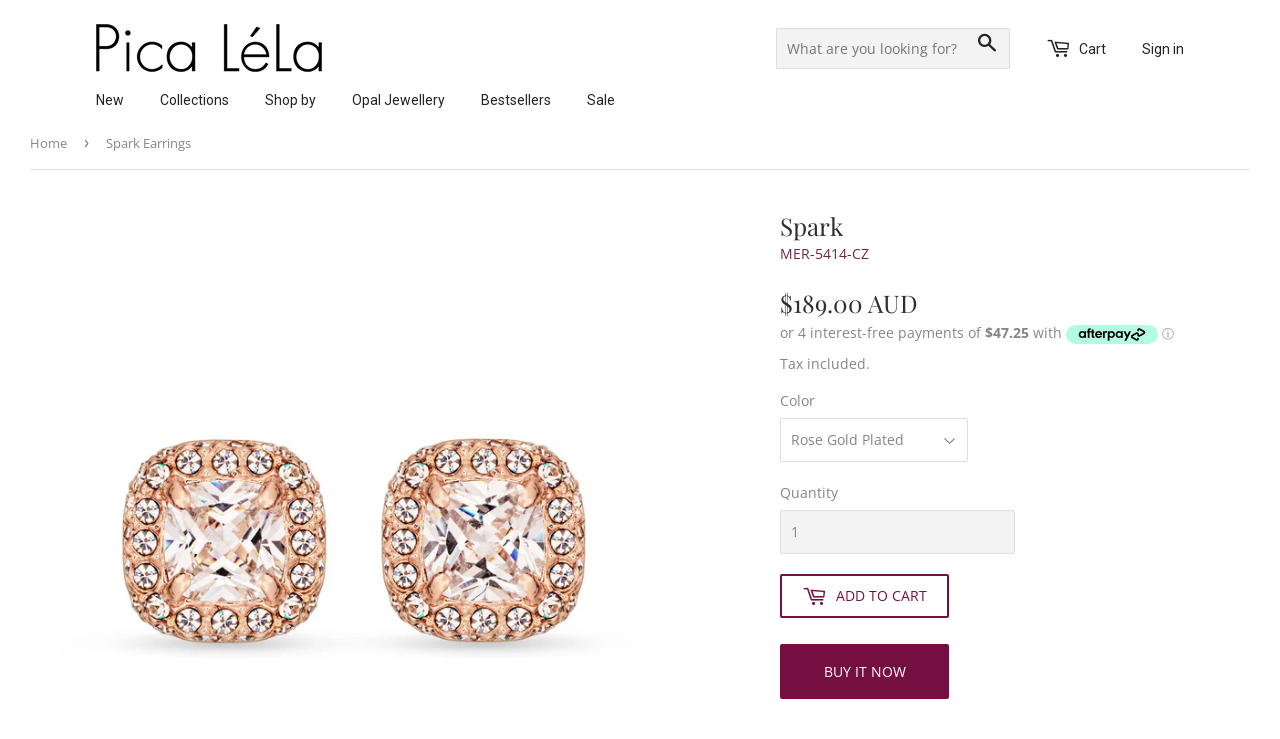

--- FILE ---
content_type: text/html; charset=utf-8
request_url: https://picalela.com.au/products/spark-earrings-rose_gold
body_size: 26182
content:
<!doctype html>
<html class="no-touch no-js">
<head>
  <!-- Preconnect to required origins -->
  <link rel="preconnect" href="https://picalela.myshopify.com">
  
  <meta name="p:domain_verify" content="5abf2539aec76f7259e174a003d9151b"/>
  <script>(function(H){H.className=H.className.replace(/\bno-js\b/,'js')})(document.documentElement)</script>
  <!-- Basic page needs ================================================== -->
  <meta charset="utf-8">
  <meta http-equiv="X-UA-Compatible" content="IE=edge,chrome=1">
  
  

  <!-- Title and description ================================================== -->
  <title>
  Spark Earrings - 18k Gold Plated - Crystal | Pica LeLa Jewellery &ndash; Pica LéLa
  </title>

  
    <meta name="description" content="Shop our beautifully crafted 18K gold plated Spark Earrings designed in Australia. Excellent quality jewellery with gift box &amp; 5 years international warranty.">
  

  <!-- Product meta ================================================== -->
  <!-- /snippets/social-meta-tags.liquid -->




<meta property="og:site_name" content="Pica LéLa">
<meta property="og:url" content="https://picalela.com.au/products/spark-earrings-rose_gold">
<meta property="og:title" content="Spark Earrings">
<meta property="og:type" content="product">
<meta property="og:description" content="Shop our beautifully crafted 18K gold plated Spark Earrings designed in Australia. Excellent quality jewellery with gift box &amp; 5 years international warranty.">

  <meta property="og:price:amount" content="189.00">
  <meta property="og:price:currency" content="AUD">

<meta property="og:image" content="http://picalela.com.au/cdn/shop/products/MER-5414-CZ_1_b4392df0-b55f-42c5-a837-b3c59021ba43_1200x1200.jpg?v=1589450706">
<meta property="og:image:secure_url" content="https://picalela.com.au/cdn/shop/products/MER-5414-CZ_1_b4392df0-b55f-42c5-a837-b3c59021ba43_1200x1200.jpg?v=1589450706">


<meta name="twitter:card" content="summary_large_image">
<meta name="twitter:title" content="Spark Earrings">
<meta name="twitter:description" content="Shop our beautifully crafted 18K gold plated Spark Earrings designed in Australia. Excellent quality jewellery with gift box &amp; 5 years international warranty.">


  <!-- Helpers ================================================== -->
  <link rel="canonical" href="https://picalela.com.au/products/spark-earrings-rose_gold">
  <meta name="viewport" content="width=device-width,initial-scale=1">
    
  <!--New Homepage CSS -->
  <link href="//picalela.com.au/cdn/shop/t/36/assets/homepage.css?v=2291728134252986521630925326" rel="stylesheet" type="text/css" media="screen and (min-width: 769px)" />
  <link href="//picalela.com.au/cdn/shop/t/36/assets/homepage-mobile.css?v=99162071028270895041630925604" rel="stylesheet" type="text/css" media="screen and (max-width: 768px)" />
  <!--End New Homepage CSS -->
  
  <!-- CSS ================================================== -->
  <link href="//picalela.com.au/cdn/shop/t/36/assets/theme.scss.css?v=133027077962811754301768299012" rel="stylesheet" type="text/css" media="all" />

  <!-- Header hook for plugins ================================================== -->
  <script>window.performance && window.performance.mark && window.performance.mark('shopify.content_for_header.start');</script><meta name="google-site-verification" content="Cx6_MnweU8GmT1WSFf9LJ-9CSDYGhKK06pNTOMZtEM4">
<meta name="google-site-verification" content="Ws6LbtaCIlJHftbVJM5ZzDL7KtmvN-cHHkuCnmXbjLM">
<meta id="shopify-digital-wallet" name="shopify-digital-wallet" content="/4865653/digital_wallets/dialog">
<link rel="alternate" type="application/json+oembed" href="https://picalela.com.au/products/spark-earrings-rose_gold.oembed">
<script async="async" src="/checkouts/internal/preloads.js?locale=en-AU"></script>
<script id="shopify-features" type="application/json">{"accessToken":"34c64bdd2516504ab3cba746c56374e4","betas":["rich-media-storefront-analytics"],"domain":"picalela.com.au","predictiveSearch":true,"shopId":4865653,"locale":"en"}</script>
<script>var Shopify = Shopify || {};
Shopify.shop = "picalela.myshopify.com";
Shopify.locale = "en";
Shopify.currency = {"active":"AUD","rate":"1.0"};
Shopify.country = "AU";
Shopify.theme = {"name":"2021S2","id":126488019140,"schema_name":"Supply","schema_version":"8.3.0","theme_store_id":null,"role":"main"};
Shopify.theme.handle = "null";
Shopify.theme.style = {"id":null,"handle":null};
Shopify.cdnHost = "picalela.com.au/cdn";
Shopify.routes = Shopify.routes || {};
Shopify.routes.root = "/";</script>
<script type="module">!function(o){(o.Shopify=o.Shopify||{}).modules=!0}(window);</script>
<script>!function(o){function n(){var o=[];function n(){o.push(Array.prototype.slice.apply(arguments))}return n.q=o,n}var t=o.Shopify=o.Shopify||{};t.loadFeatures=n(),t.autoloadFeatures=n()}(window);</script>
<script id="shop-js-analytics" type="application/json">{"pageType":"product"}</script>
<script defer="defer" async type="module" src="//picalela.com.au/cdn/shopifycloud/shop-js/modules/v2/client.init-shop-cart-sync_BApSsMSl.en.esm.js"></script>
<script defer="defer" async type="module" src="//picalela.com.au/cdn/shopifycloud/shop-js/modules/v2/chunk.common_CBoos6YZ.esm.js"></script>
<script type="module">
  await import("//picalela.com.au/cdn/shopifycloud/shop-js/modules/v2/client.init-shop-cart-sync_BApSsMSl.en.esm.js");
await import("//picalela.com.au/cdn/shopifycloud/shop-js/modules/v2/chunk.common_CBoos6YZ.esm.js");

  window.Shopify.SignInWithShop?.initShopCartSync?.({"fedCMEnabled":true,"windoidEnabled":true});

</script>
<script>(function() {
  var isLoaded = false;
  function asyncLoad() {
    if (isLoaded) return;
    isLoaded = true;
    var urls = ["https:\/\/chimpstatic.com\/mcjs-connected\/js\/users\/f0e6cdbb2bf6e9815a07cb7ec\/e3c50ac3ef397e39f178717b9.js?shop=picalela.myshopify.com"];
    for (var i = 0; i < urls.length; i++) {
      var s = document.createElement('script');
      s.type = 'text/javascript';
      s.async = true;
      s.src = urls[i];
      var x = document.getElementsByTagName('script')[0];
      x.parentNode.insertBefore(s, x);
    }
  };
  if(window.attachEvent) {
    window.attachEvent('onload', asyncLoad);
  } else {
    window.addEventListener('load', asyncLoad, false);
  }
})();</script>
<script id="__st">var __st={"a":4865653,"offset":39600,"reqid":"bf79940d-86a2-4b21-8984-2b99f7c31c66-1768929996","pageurl":"picalela.com.au\/products\/spark-earrings-rose_gold","u":"a5bad7531dba","p":"product","rtyp":"product","rid":301771787};</script>
<script>window.ShopifyPaypalV4VisibilityTracking = true;</script>
<script id="captcha-bootstrap">!function(){'use strict';const t='contact',e='account',n='new_comment',o=[[t,t],['blogs',n],['comments',n],[t,'customer']],c=[[e,'customer_login'],[e,'guest_login'],[e,'recover_customer_password'],[e,'create_customer']],r=t=>t.map((([t,e])=>`form[action*='/${t}']:not([data-nocaptcha='true']) input[name='form_type'][value='${e}']`)).join(','),a=t=>()=>t?[...document.querySelectorAll(t)].map((t=>t.form)):[];function s(){const t=[...o],e=r(t);return a(e)}const i='password',u='form_key',d=['recaptcha-v3-token','g-recaptcha-response','h-captcha-response',i],f=()=>{try{return window.sessionStorage}catch{return}},m='__shopify_v',_=t=>t.elements[u];function p(t,e,n=!1){try{const o=window.sessionStorage,c=JSON.parse(o.getItem(e)),{data:r}=function(t){const{data:e,action:n}=t;return t[m]||n?{data:e,action:n}:{data:t,action:n}}(c);for(const[e,n]of Object.entries(r))t.elements[e]&&(t.elements[e].value=n);n&&o.removeItem(e)}catch(o){console.error('form repopulation failed',{error:o})}}const l='form_type',E='cptcha';function T(t){t.dataset[E]=!0}const w=window,h=w.document,L='Shopify',v='ce_forms',y='captcha';let A=!1;((t,e)=>{const n=(g='f06e6c50-85a8-45c8-87d0-21a2b65856fe',I='https://cdn.shopify.com/shopifycloud/storefront-forms-hcaptcha/ce_storefront_forms_captcha_hcaptcha.v1.5.2.iife.js',D={infoText:'Protected by hCaptcha',privacyText:'Privacy',termsText:'Terms'},(t,e,n)=>{const o=w[L][v],c=o.bindForm;if(c)return c(t,g,e,D).then(n);var r;o.q.push([[t,g,e,D],n]),r=I,A||(h.body.append(Object.assign(h.createElement('script'),{id:'captcha-provider',async:!0,src:r})),A=!0)});var g,I,D;w[L]=w[L]||{},w[L][v]=w[L][v]||{},w[L][v].q=[],w[L][y]=w[L][y]||{},w[L][y].protect=function(t,e){n(t,void 0,e),T(t)},Object.freeze(w[L][y]),function(t,e,n,w,h,L){const[v,y,A,g]=function(t,e,n){const i=e?o:[],u=t?c:[],d=[...i,...u],f=r(d),m=r(i),_=r(d.filter((([t,e])=>n.includes(e))));return[a(f),a(m),a(_),s()]}(w,h,L),I=t=>{const e=t.target;return e instanceof HTMLFormElement?e:e&&e.form},D=t=>v().includes(t);t.addEventListener('submit',(t=>{const e=I(t);if(!e)return;const n=D(e)&&!e.dataset.hcaptchaBound&&!e.dataset.recaptchaBound,o=_(e),c=g().includes(e)&&(!o||!o.value);(n||c)&&t.preventDefault(),c&&!n&&(function(t){try{if(!f())return;!function(t){const e=f();if(!e)return;const n=_(t);if(!n)return;const o=n.value;o&&e.removeItem(o)}(t);const e=Array.from(Array(32),(()=>Math.random().toString(36)[2])).join('');!function(t,e){_(t)||t.append(Object.assign(document.createElement('input'),{type:'hidden',name:u})),t.elements[u].value=e}(t,e),function(t,e){const n=f();if(!n)return;const o=[...t.querySelectorAll(`input[type='${i}']`)].map((({name:t})=>t)),c=[...d,...o],r={};for(const[a,s]of new FormData(t).entries())c.includes(a)||(r[a]=s);n.setItem(e,JSON.stringify({[m]:1,action:t.action,data:r}))}(t,e)}catch(e){console.error('failed to persist form',e)}}(e),e.submit())}));const S=(t,e)=>{t&&!t.dataset[E]&&(n(t,e.some((e=>e===t))),T(t))};for(const o of['focusin','change'])t.addEventListener(o,(t=>{const e=I(t);D(e)&&S(e,y())}));const B=e.get('form_key'),M=e.get(l),P=B&&M;t.addEventListener('DOMContentLoaded',(()=>{const t=y();if(P)for(const e of t)e.elements[l].value===M&&p(e,B);[...new Set([...A(),...v().filter((t=>'true'===t.dataset.shopifyCaptcha))])].forEach((e=>S(e,t)))}))}(h,new URLSearchParams(w.location.search),n,t,e,['guest_login'])})(!0,!0)}();</script>
<script integrity="sha256-4kQ18oKyAcykRKYeNunJcIwy7WH5gtpwJnB7kiuLZ1E=" data-source-attribution="shopify.loadfeatures" defer="defer" src="//picalela.com.au/cdn/shopifycloud/storefront/assets/storefront/load_feature-a0a9edcb.js" crossorigin="anonymous"></script>
<script data-source-attribution="shopify.dynamic_checkout.dynamic.init">var Shopify=Shopify||{};Shopify.PaymentButton=Shopify.PaymentButton||{isStorefrontPortableWallets:!0,init:function(){window.Shopify.PaymentButton.init=function(){};var t=document.createElement("script");t.src="https://picalela.com.au/cdn/shopifycloud/portable-wallets/latest/portable-wallets.en.js",t.type="module",document.head.appendChild(t)}};
</script>
<script data-source-attribution="shopify.dynamic_checkout.buyer_consent">
  function portableWalletsHideBuyerConsent(e){var t=document.getElementById("shopify-buyer-consent"),n=document.getElementById("shopify-subscription-policy-button");t&&n&&(t.classList.add("hidden"),t.setAttribute("aria-hidden","true"),n.removeEventListener("click",e))}function portableWalletsShowBuyerConsent(e){var t=document.getElementById("shopify-buyer-consent"),n=document.getElementById("shopify-subscription-policy-button");t&&n&&(t.classList.remove("hidden"),t.removeAttribute("aria-hidden"),n.addEventListener("click",e))}window.Shopify?.PaymentButton&&(window.Shopify.PaymentButton.hideBuyerConsent=portableWalletsHideBuyerConsent,window.Shopify.PaymentButton.showBuyerConsent=portableWalletsShowBuyerConsent);
</script>
<script>
  function portableWalletsCleanup(e){e&&e.src&&console.error("Failed to load portable wallets script "+e.src);var t=document.querySelectorAll("shopify-accelerated-checkout .shopify-payment-button__skeleton, shopify-accelerated-checkout-cart .wallet-cart-button__skeleton"),e=document.getElementById("shopify-buyer-consent");for(let e=0;e<t.length;e++)t[e].remove();e&&e.remove()}function portableWalletsNotLoadedAsModule(e){e instanceof ErrorEvent&&"string"==typeof e.message&&e.message.includes("import.meta")&&"string"==typeof e.filename&&e.filename.includes("portable-wallets")&&(window.removeEventListener("error",portableWalletsNotLoadedAsModule),window.Shopify.PaymentButton.failedToLoad=e,"loading"===document.readyState?document.addEventListener("DOMContentLoaded",window.Shopify.PaymentButton.init):window.Shopify.PaymentButton.init())}window.addEventListener("error",portableWalletsNotLoadedAsModule);
</script>

<script type="module" src="https://picalela.com.au/cdn/shopifycloud/portable-wallets/latest/portable-wallets.en.js" onError="portableWalletsCleanup(this)" crossorigin="anonymous"></script>
<script nomodule>
  document.addEventListener("DOMContentLoaded", portableWalletsCleanup);
</script>

<link id="shopify-accelerated-checkout-styles" rel="stylesheet" media="screen" href="https://picalela.com.au/cdn/shopifycloud/portable-wallets/latest/accelerated-checkout-backwards-compat.css" crossorigin="anonymous">
<style id="shopify-accelerated-checkout-cart">
        #shopify-buyer-consent {
  margin-top: 1em;
  display: inline-block;
  width: 100%;
}

#shopify-buyer-consent.hidden {
  display: none;
}

#shopify-subscription-policy-button {
  background: none;
  border: none;
  padding: 0;
  text-decoration: underline;
  font-size: inherit;
  cursor: pointer;
}

#shopify-subscription-policy-button::before {
  box-shadow: none;
}

      </style>

<script>window.performance && window.performance.mark && window.performance.mark('shopify.content_for_header.end');</script>

  
  

  <script src="//picalela.com.au/cdn/shop/t/36/assets/jquery-2.2.3.min.js?v=58211863146907186831630540197" type="text/javascript"></script>

  <script src="//picalela.com.au/cdn/shop/t/36/assets/lazysizes.min.js?v=8147953233334221341630540198" async="async"></script>
  <script src="//picalela.com.au/cdn/shop/t/36/assets/vendor.js?v=106177282645720727331630540202" defer="defer"></script>
  <script src="//picalela.com.au/cdn/shop/t/36/assets/theme.js?v=3565824940587597771630540218" defer="defer"></script>


  
  
  <!-- Manually JQuery-->
  	<script
 	 src="https://code.jquery.com/jquery-3.4.1.js"
  	integrity="sha256-WpOohJOqMqqyKL9FccASB9O0KwACQJpFTUBLTYOVvVU="
  	crossorigin="anonymous">
	</script>

<!-- Facebook Pixel Code -->
<script>
  !function(f,b,e,v,n,t,s)
  {if(f.fbq)return;n=f.fbq=function(){n.callMethod?
  n.callMethod.apply(n,arguments):n.queue.push(arguments)};
  if(!f._fbq)f._fbq=n;n.push=n;n.loaded=!0;n.version='2.0';
  n.queue=[];t=b.createElement(e);t.async=!0;
  t.src=v;s=b.getElementsByTagName(e)[0];
  s.parentNode.insertBefore(t,s)}(window, document,'script',
  'https://connect.facebook.net/en_US/fbevents.js');
  fbq('init', '304166330583630');
  fbq('track', 'PageView');
</script>  
<noscript><img height="1" width="1" style="display:none" src="https://www.facebook.com/tr?id=304166330583630&ev=PageView&noscript=1"/></noscript>
<!-- End Facebook Pixel Code -->
  
<!-- BEGIN app block: shopify://apps/klaviyo-email-marketing-sms/blocks/klaviyo-onsite-embed/2632fe16-c075-4321-a88b-50b567f42507 -->












  <script async src="https://static.klaviyo.com/onsite/js/VXk6Pf/klaviyo.js?company_id=VXk6Pf"></script>
  <script>!function(){if(!window.klaviyo){window._klOnsite=window._klOnsite||[];try{window.klaviyo=new Proxy({},{get:function(n,i){return"push"===i?function(){var n;(n=window._klOnsite).push.apply(n,arguments)}:function(){for(var n=arguments.length,o=new Array(n),w=0;w<n;w++)o[w]=arguments[w];var t="function"==typeof o[o.length-1]?o.pop():void 0,e=new Promise((function(n){window._klOnsite.push([i].concat(o,[function(i){t&&t(i),n(i)}]))}));return e}}})}catch(n){window.klaviyo=window.klaviyo||[],window.klaviyo.push=function(){var n;(n=window._klOnsite).push.apply(n,arguments)}}}}();</script>

  
    <script id="viewed_product">
      if (item == null) {
        var _learnq = _learnq || [];

        var MetafieldReviews = null
        var MetafieldYotpoRating = null
        var MetafieldYotpoCount = null
        var MetafieldLooxRating = null
        var MetafieldLooxCount = null
        var okendoProduct = null
        var okendoProductReviewCount = null
        var okendoProductReviewAverageValue = null
        try {
          // The following fields are used for Customer Hub recently viewed in order to add reviews.
          // This information is not part of __kla_viewed. Instead, it is part of __kla_viewed_reviewed_items
          MetafieldReviews = {};
          MetafieldYotpoRating = null
          MetafieldYotpoCount = null
          MetafieldLooxRating = null
          MetafieldLooxCount = null

          okendoProduct = null
          // If the okendo metafield is not legacy, it will error, which then requires the new json formatted data
          if (okendoProduct && 'error' in okendoProduct) {
            okendoProduct = null
          }
          okendoProductReviewCount = okendoProduct ? okendoProduct.reviewCount : null
          okendoProductReviewAverageValue = okendoProduct ? okendoProduct.reviewAverageValue : null
        } catch (error) {
          console.error('Error in Klaviyo onsite reviews tracking:', error);
        }

        var item = {
          Name: "Spark Earrings",
          ProductID: 301771787,
          Categories: ["Charming Chic","Facebook Product Feed","Full Priced","PL Earrings","Products","Rose Gold Plating Jewellery","Starlight collection","Valid Range"],
          ImageURL: "https://picalela.com.au/cdn/shop/products/MER-5414-CZ_1_b4392df0-b55f-42c5-a837-b3c59021ba43_grande.jpg?v=1589450706",
          URL: "https://picalela.com.au/products/spark-earrings-rose_gold",
          Brand: "Pica LéLa",
          Price: "$189.00 AUD",
          Value: "189.00",
          CompareAtPrice: "$0.00 AUD"
        };
        _learnq.push(['track', 'Viewed Product', item]);
        _learnq.push(['trackViewedItem', {
          Title: item.Name,
          ItemId: item.ProductID,
          Categories: item.Categories,
          ImageUrl: item.ImageURL,
          Url: item.URL,
          Metadata: {
            Brand: item.Brand,
            Price: item.Price,
            Value: item.Value,
            CompareAtPrice: item.CompareAtPrice
          },
          metafields:{
            reviews: MetafieldReviews,
            yotpo:{
              rating: MetafieldYotpoRating,
              count: MetafieldYotpoCount,
            },
            loox:{
              rating: MetafieldLooxRating,
              count: MetafieldLooxCount,
            },
            okendo: {
              rating: okendoProductReviewAverageValue,
              count: okendoProductReviewCount,
            }
          }
        }]);
      }
    </script>
  




  <script>
    window.klaviyoReviewsProductDesignMode = false
  </script>







<!-- END app block --><script src="https://cdn.shopify.com/extensions/19689677-6488-4a31-adf3-fcf4359c5fd9/forms-2295/assets/shopify-forms-loader.js" type="text/javascript" defer="defer"></script>
<link href="https://monorail-edge.shopifysvc.com" rel="dns-prefetch">
<script>(function(){if ("sendBeacon" in navigator && "performance" in window) {try {var session_token_from_headers = performance.getEntriesByType('navigation')[0].serverTiming.find(x => x.name == '_s').description;} catch {var session_token_from_headers = undefined;}var session_cookie_matches = document.cookie.match(/_shopify_s=([^;]*)/);var session_token_from_cookie = session_cookie_matches && session_cookie_matches.length === 2 ? session_cookie_matches[1] : "";var session_token = session_token_from_headers || session_token_from_cookie || "";function handle_abandonment_event(e) {var entries = performance.getEntries().filter(function(entry) {return /monorail-edge.shopifysvc.com/.test(entry.name);});if (!window.abandonment_tracked && entries.length === 0) {window.abandonment_tracked = true;var currentMs = Date.now();var navigation_start = performance.timing.navigationStart;var payload = {shop_id: 4865653,url: window.location.href,navigation_start,duration: currentMs - navigation_start,session_token,page_type: "product"};window.navigator.sendBeacon("https://monorail-edge.shopifysvc.com/v1/produce", JSON.stringify({schema_id: "online_store_buyer_site_abandonment/1.1",payload: payload,metadata: {event_created_at_ms: currentMs,event_sent_at_ms: currentMs}}));}}window.addEventListener('pagehide', handle_abandonment_event);}}());</script>
<script id="web-pixels-manager-setup">(function e(e,d,r,n,o){if(void 0===o&&(o={}),!Boolean(null===(a=null===(i=window.Shopify)||void 0===i?void 0:i.analytics)||void 0===a?void 0:a.replayQueue)){var i,a;window.Shopify=window.Shopify||{};var t=window.Shopify;t.analytics=t.analytics||{};var s=t.analytics;s.replayQueue=[],s.publish=function(e,d,r){return s.replayQueue.push([e,d,r]),!0};try{self.performance.mark("wpm:start")}catch(e){}var l=function(){var e={modern:/Edge?\/(1{2}[4-9]|1[2-9]\d|[2-9]\d{2}|\d{4,})\.\d+(\.\d+|)|Firefox\/(1{2}[4-9]|1[2-9]\d|[2-9]\d{2}|\d{4,})\.\d+(\.\d+|)|Chrom(ium|e)\/(9{2}|\d{3,})\.\d+(\.\d+|)|(Maci|X1{2}).+ Version\/(15\.\d+|(1[6-9]|[2-9]\d|\d{3,})\.\d+)([,.]\d+|)( \(\w+\)|)( Mobile\/\w+|) Safari\/|Chrome.+OPR\/(9{2}|\d{3,})\.\d+\.\d+|(CPU[ +]OS|iPhone[ +]OS|CPU[ +]iPhone|CPU IPhone OS|CPU iPad OS)[ +]+(15[._]\d+|(1[6-9]|[2-9]\d|\d{3,})[._]\d+)([._]\d+|)|Android:?[ /-](13[3-9]|1[4-9]\d|[2-9]\d{2}|\d{4,})(\.\d+|)(\.\d+|)|Android.+Firefox\/(13[5-9]|1[4-9]\d|[2-9]\d{2}|\d{4,})\.\d+(\.\d+|)|Android.+Chrom(ium|e)\/(13[3-9]|1[4-9]\d|[2-9]\d{2}|\d{4,})\.\d+(\.\d+|)|SamsungBrowser\/([2-9]\d|\d{3,})\.\d+/,legacy:/Edge?\/(1[6-9]|[2-9]\d|\d{3,})\.\d+(\.\d+|)|Firefox\/(5[4-9]|[6-9]\d|\d{3,})\.\d+(\.\d+|)|Chrom(ium|e)\/(5[1-9]|[6-9]\d|\d{3,})\.\d+(\.\d+|)([\d.]+$|.*Safari\/(?![\d.]+ Edge\/[\d.]+$))|(Maci|X1{2}).+ Version\/(10\.\d+|(1[1-9]|[2-9]\d|\d{3,})\.\d+)([,.]\d+|)( \(\w+\)|)( Mobile\/\w+|) Safari\/|Chrome.+OPR\/(3[89]|[4-9]\d|\d{3,})\.\d+\.\d+|(CPU[ +]OS|iPhone[ +]OS|CPU[ +]iPhone|CPU IPhone OS|CPU iPad OS)[ +]+(10[._]\d+|(1[1-9]|[2-9]\d|\d{3,})[._]\d+)([._]\d+|)|Android:?[ /-](13[3-9]|1[4-9]\d|[2-9]\d{2}|\d{4,})(\.\d+|)(\.\d+|)|Mobile Safari.+OPR\/([89]\d|\d{3,})\.\d+\.\d+|Android.+Firefox\/(13[5-9]|1[4-9]\d|[2-9]\d{2}|\d{4,})\.\d+(\.\d+|)|Android.+Chrom(ium|e)\/(13[3-9]|1[4-9]\d|[2-9]\d{2}|\d{4,})\.\d+(\.\d+|)|Android.+(UC? ?Browser|UCWEB|U3)[ /]?(15\.([5-9]|\d{2,})|(1[6-9]|[2-9]\d|\d{3,})\.\d+)\.\d+|SamsungBrowser\/(5\.\d+|([6-9]|\d{2,})\.\d+)|Android.+MQ{2}Browser\/(14(\.(9|\d{2,})|)|(1[5-9]|[2-9]\d|\d{3,})(\.\d+|))(\.\d+|)|K[Aa][Ii]OS\/(3\.\d+|([4-9]|\d{2,})\.\d+)(\.\d+|)/},d=e.modern,r=e.legacy,n=navigator.userAgent;return n.match(d)?"modern":n.match(r)?"legacy":"unknown"}(),u="modern"===l?"modern":"legacy",c=(null!=n?n:{modern:"",legacy:""})[u],f=function(e){return[e.baseUrl,"/wpm","/b",e.hashVersion,"modern"===e.buildTarget?"m":"l",".js"].join("")}({baseUrl:d,hashVersion:r,buildTarget:u}),m=function(e){var d=e.version,r=e.bundleTarget,n=e.surface,o=e.pageUrl,i=e.monorailEndpoint;return{emit:function(e){var a=e.status,t=e.errorMsg,s=(new Date).getTime(),l=JSON.stringify({metadata:{event_sent_at_ms:s},events:[{schema_id:"web_pixels_manager_load/3.1",payload:{version:d,bundle_target:r,page_url:o,status:a,surface:n,error_msg:t},metadata:{event_created_at_ms:s}}]});if(!i)return console&&console.warn&&console.warn("[Web Pixels Manager] No Monorail endpoint provided, skipping logging."),!1;try{return self.navigator.sendBeacon.bind(self.navigator)(i,l)}catch(e){}var u=new XMLHttpRequest;try{return u.open("POST",i,!0),u.setRequestHeader("Content-Type","text/plain"),u.send(l),!0}catch(e){return console&&console.warn&&console.warn("[Web Pixels Manager] Got an unhandled error while logging to Monorail."),!1}}}}({version:r,bundleTarget:l,surface:e.surface,pageUrl:self.location.href,monorailEndpoint:e.monorailEndpoint});try{o.browserTarget=l,function(e){var d=e.src,r=e.async,n=void 0===r||r,o=e.onload,i=e.onerror,a=e.sri,t=e.scriptDataAttributes,s=void 0===t?{}:t,l=document.createElement("script"),u=document.querySelector("head"),c=document.querySelector("body");if(l.async=n,l.src=d,a&&(l.integrity=a,l.crossOrigin="anonymous"),s)for(var f in s)if(Object.prototype.hasOwnProperty.call(s,f))try{l.dataset[f]=s[f]}catch(e){}if(o&&l.addEventListener("load",o),i&&l.addEventListener("error",i),u)u.appendChild(l);else{if(!c)throw new Error("Did not find a head or body element to append the script");c.appendChild(l)}}({src:f,async:!0,onload:function(){if(!function(){var e,d;return Boolean(null===(d=null===(e=window.Shopify)||void 0===e?void 0:e.analytics)||void 0===d?void 0:d.initialized)}()){var d=window.webPixelsManager.init(e)||void 0;if(d){var r=window.Shopify.analytics;r.replayQueue.forEach((function(e){var r=e[0],n=e[1],o=e[2];d.publishCustomEvent(r,n,o)})),r.replayQueue=[],r.publish=d.publishCustomEvent,r.visitor=d.visitor,r.initialized=!0}}},onerror:function(){return m.emit({status:"failed",errorMsg:"".concat(f," has failed to load")})},sri:function(e){var d=/^sha384-[A-Za-z0-9+/=]+$/;return"string"==typeof e&&d.test(e)}(c)?c:"",scriptDataAttributes:o}),m.emit({status:"loading"})}catch(e){m.emit({status:"failed",errorMsg:(null==e?void 0:e.message)||"Unknown error"})}}})({shopId: 4865653,storefrontBaseUrl: "https://picalela.com.au",extensionsBaseUrl: "https://extensions.shopifycdn.com/cdn/shopifycloud/web-pixels-manager",monorailEndpoint: "https://monorail-edge.shopifysvc.com/unstable/produce_batch",surface: "storefront-renderer",enabledBetaFlags: ["2dca8a86"],webPixelsConfigList: [{"id":"1356857540","configuration":"{\"accountID\":\"VXk6Pf\",\"webPixelConfig\":\"eyJlbmFibGVBZGRlZFRvQ2FydEV2ZW50cyI6IHRydWV9\"}","eventPayloadVersion":"v1","runtimeContext":"STRICT","scriptVersion":"524f6c1ee37bacdca7657a665bdca589","type":"APP","apiClientId":123074,"privacyPurposes":["ANALYTICS","MARKETING"],"dataSharingAdjustments":{"protectedCustomerApprovalScopes":["read_customer_address","read_customer_email","read_customer_name","read_customer_personal_data","read_customer_phone"]}},{"id":"567673028","configuration":"{\"config\":\"{\\\"pixel_id\\\":\\\"AW-697490282\\\",\\\"target_country\\\":\\\"AU\\\",\\\"gtag_events\\\":[{\\\"type\\\":\\\"search\\\",\\\"action_label\\\":\\\"AW-697490282\\\/1-yvCKyR6LIBEOq2y8wC\\\"},{\\\"type\\\":\\\"begin_checkout\\\",\\\"action_label\\\":\\\"AW-697490282\\\/Lbv_CKmR6LIBEOq2y8wC\\\"},{\\\"type\\\":\\\"view_item\\\",\\\"action_label\\\":[\\\"AW-697490282\\\/M_wgCLKI6LIBEOq2y8wC\\\",\\\"MC-6PQJTWVYB2\\\"]},{\\\"type\\\":\\\"purchase\\\",\\\"action_label\\\":[\\\"AW-697490282\\\/9UQ0CK-I6LIBEOq2y8wC\\\",\\\"MC-6PQJTWVYB2\\\"]},{\\\"type\\\":\\\"page_view\\\",\\\"action_label\\\":[\\\"AW-697490282\\\/HZARCKyI6LIBEOq2y8wC\\\",\\\"MC-6PQJTWVYB2\\\"]},{\\\"type\\\":\\\"add_payment_info\\\",\\\"action_label\\\":\\\"AW-697490282\\\/PT6tCK-R6LIBEOq2y8wC\\\"},{\\\"type\\\":\\\"add_to_cart\\\",\\\"action_label\\\":\\\"AW-697490282\\\/JZGLCKaR6LIBEOq2y8wC\\\"}],\\\"enable_monitoring_mode\\\":false}\"}","eventPayloadVersion":"v1","runtimeContext":"OPEN","scriptVersion":"b2a88bafab3e21179ed38636efcd8a93","type":"APP","apiClientId":1780363,"privacyPurposes":[],"dataSharingAdjustments":{"protectedCustomerApprovalScopes":["read_customer_address","read_customer_email","read_customer_name","read_customer_personal_data","read_customer_phone"]}},{"id":"63013060","eventPayloadVersion":"v1","runtimeContext":"LAX","scriptVersion":"1","type":"CUSTOM","privacyPurposes":["MARKETING"],"name":"Meta pixel (migrated)"},{"id":"79921348","eventPayloadVersion":"v1","runtimeContext":"LAX","scriptVersion":"1","type":"CUSTOM","privacyPurposes":["ANALYTICS"],"name":"Google Analytics tag (migrated)"},{"id":"shopify-app-pixel","configuration":"{}","eventPayloadVersion":"v1","runtimeContext":"STRICT","scriptVersion":"0450","apiClientId":"shopify-pixel","type":"APP","privacyPurposes":["ANALYTICS","MARKETING"]},{"id":"shopify-custom-pixel","eventPayloadVersion":"v1","runtimeContext":"LAX","scriptVersion":"0450","apiClientId":"shopify-pixel","type":"CUSTOM","privacyPurposes":["ANALYTICS","MARKETING"]}],isMerchantRequest: false,initData: {"shop":{"name":"Pica LéLa","paymentSettings":{"currencyCode":"AUD"},"myshopifyDomain":"picalela.myshopify.com","countryCode":"AU","storefrontUrl":"https:\/\/picalela.com.au"},"customer":null,"cart":null,"checkout":null,"productVariants":[{"price":{"amount":189.0,"currencyCode":"AUD"},"product":{"title":"Spark Earrings","vendor":"Pica LéLa","id":"301771787","untranslatedTitle":"Spark Earrings","url":"\/products\/spark-earrings-rose_gold","type":"Earrings"},"id":"42284899434692","image":{"src":"\/\/picalela.com.au\/cdn\/shop\/products\/MER-5414-CZ_1_b4392df0-b55f-42c5-a837-b3c59021ba43.jpg?v=1589450706"},"sku":"MER-5414-CZ","title":"Rose Gold Plated","untranslatedTitle":"Rose Gold Plated"},{"price":{"amount":189.0,"currencyCode":"AUD"},"product":{"title":"Spark Earrings","vendor":"Pica LéLa","id":"301771787","untranslatedTitle":"Spark Earrings","url":"\/products\/spark-earrings-rose_gold","type":"Earrings"},"id":"42284899467460","image":{"src":"\/\/picalela.com.au\/cdn\/shop\/products\/MER-5414-CZ_1_b4392df0-b55f-42c5-a837-b3c59021ba43.jpg?v=1589450706"},"sku":"MEW-5414-CZ","title":"White Gold Plated","untranslatedTitle":"White Gold Plated"}],"purchasingCompany":null},},"https://picalela.com.au/cdn","fcfee988w5aeb613cpc8e4bc33m6693e112",{"modern":"","legacy":""},{"shopId":"4865653","storefrontBaseUrl":"https:\/\/picalela.com.au","extensionBaseUrl":"https:\/\/extensions.shopifycdn.com\/cdn\/shopifycloud\/web-pixels-manager","surface":"storefront-renderer","enabledBetaFlags":"[\"2dca8a86\"]","isMerchantRequest":"false","hashVersion":"fcfee988w5aeb613cpc8e4bc33m6693e112","publish":"custom","events":"[[\"page_viewed\",{}],[\"product_viewed\",{\"productVariant\":{\"price\":{\"amount\":189.0,\"currencyCode\":\"AUD\"},\"product\":{\"title\":\"Spark Earrings\",\"vendor\":\"Pica LéLa\",\"id\":\"301771787\",\"untranslatedTitle\":\"Spark Earrings\",\"url\":\"\/products\/spark-earrings-rose_gold\",\"type\":\"Earrings\"},\"id\":\"42284899434692\",\"image\":{\"src\":\"\/\/picalela.com.au\/cdn\/shop\/products\/MER-5414-CZ_1_b4392df0-b55f-42c5-a837-b3c59021ba43.jpg?v=1589450706\"},\"sku\":\"MER-5414-CZ\",\"title\":\"Rose Gold Plated\",\"untranslatedTitle\":\"Rose Gold Plated\"}}]]"});</script><script>
  window.ShopifyAnalytics = window.ShopifyAnalytics || {};
  window.ShopifyAnalytics.meta = window.ShopifyAnalytics.meta || {};
  window.ShopifyAnalytics.meta.currency = 'AUD';
  var meta = {"product":{"id":301771787,"gid":"gid:\/\/shopify\/Product\/301771787","vendor":"Pica LéLa","type":"Earrings","handle":"spark-earrings-rose_gold","variants":[{"id":42284899434692,"price":18900,"name":"Spark Earrings - Rose Gold Plated","public_title":"Rose Gold Plated","sku":"MER-5414-CZ"},{"id":42284899467460,"price":18900,"name":"Spark Earrings - White Gold Plated","public_title":"White Gold Plated","sku":"MEW-5414-CZ"}],"remote":false},"page":{"pageType":"product","resourceType":"product","resourceId":301771787,"requestId":"bf79940d-86a2-4b21-8984-2b99f7c31c66-1768929996"}};
  for (var attr in meta) {
    window.ShopifyAnalytics.meta[attr] = meta[attr];
  }
</script>
<script class="analytics">
  (function () {
    var customDocumentWrite = function(content) {
      var jquery = null;

      if (window.jQuery) {
        jquery = window.jQuery;
      } else if (window.Checkout && window.Checkout.$) {
        jquery = window.Checkout.$;
      }

      if (jquery) {
        jquery('body').append(content);
      }
    };

    var hasLoggedConversion = function(token) {
      if (token) {
        return document.cookie.indexOf('loggedConversion=' + token) !== -1;
      }
      return false;
    }

    var setCookieIfConversion = function(token) {
      if (token) {
        var twoMonthsFromNow = new Date(Date.now());
        twoMonthsFromNow.setMonth(twoMonthsFromNow.getMonth() + 2);

        document.cookie = 'loggedConversion=' + token + '; expires=' + twoMonthsFromNow;
      }
    }

    var trekkie = window.ShopifyAnalytics.lib = window.trekkie = window.trekkie || [];
    if (trekkie.integrations) {
      return;
    }
    trekkie.methods = [
      'identify',
      'page',
      'ready',
      'track',
      'trackForm',
      'trackLink'
    ];
    trekkie.factory = function(method) {
      return function() {
        var args = Array.prototype.slice.call(arguments);
        args.unshift(method);
        trekkie.push(args);
        return trekkie;
      };
    };
    for (var i = 0; i < trekkie.methods.length; i++) {
      var key = trekkie.methods[i];
      trekkie[key] = trekkie.factory(key);
    }
    trekkie.load = function(config) {
      trekkie.config = config || {};
      trekkie.config.initialDocumentCookie = document.cookie;
      var first = document.getElementsByTagName('script')[0];
      var script = document.createElement('script');
      script.type = 'text/javascript';
      script.onerror = function(e) {
        var scriptFallback = document.createElement('script');
        scriptFallback.type = 'text/javascript';
        scriptFallback.onerror = function(error) {
                var Monorail = {
      produce: function produce(monorailDomain, schemaId, payload) {
        var currentMs = new Date().getTime();
        var event = {
          schema_id: schemaId,
          payload: payload,
          metadata: {
            event_created_at_ms: currentMs,
            event_sent_at_ms: currentMs
          }
        };
        return Monorail.sendRequest("https://" + monorailDomain + "/v1/produce", JSON.stringify(event));
      },
      sendRequest: function sendRequest(endpointUrl, payload) {
        // Try the sendBeacon API
        if (window && window.navigator && typeof window.navigator.sendBeacon === 'function' && typeof window.Blob === 'function' && !Monorail.isIos12()) {
          var blobData = new window.Blob([payload], {
            type: 'text/plain'
          });

          if (window.navigator.sendBeacon(endpointUrl, blobData)) {
            return true;
          } // sendBeacon was not successful

        } // XHR beacon

        var xhr = new XMLHttpRequest();

        try {
          xhr.open('POST', endpointUrl);
          xhr.setRequestHeader('Content-Type', 'text/plain');
          xhr.send(payload);
        } catch (e) {
          console.log(e);
        }

        return false;
      },
      isIos12: function isIos12() {
        return window.navigator.userAgent.lastIndexOf('iPhone; CPU iPhone OS 12_') !== -1 || window.navigator.userAgent.lastIndexOf('iPad; CPU OS 12_') !== -1;
      }
    };
    Monorail.produce('monorail-edge.shopifysvc.com',
      'trekkie_storefront_load_errors/1.1',
      {shop_id: 4865653,
      theme_id: 126488019140,
      app_name: "storefront",
      context_url: window.location.href,
      source_url: "//picalela.com.au/cdn/s/trekkie.storefront.cd680fe47e6c39ca5d5df5f0a32d569bc48c0f27.min.js"});

        };
        scriptFallback.async = true;
        scriptFallback.src = '//picalela.com.au/cdn/s/trekkie.storefront.cd680fe47e6c39ca5d5df5f0a32d569bc48c0f27.min.js';
        first.parentNode.insertBefore(scriptFallback, first);
      };
      script.async = true;
      script.src = '//picalela.com.au/cdn/s/trekkie.storefront.cd680fe47e6c39ca5d5df5f0a32d569bc48c0f27.min.js';
      first.parentNode.insertBefore(script, first);
    };
    trekkie.load(
      {"Trekkie":{"appName":"storefront","development":false,"defaultAttributes":{"shopId":4865653,"isMerchantRequest":null,"themeId":126488019140,"themeCityHash":"18384696211680319187","contentLanguage":"en","currency":"AUD","eventMetadataId":"081baba4-4681-4a25-8106-3cd3f117e0f5"},"isServerSideCookieWritingEnabled":true,"monorailRegion":"shop_domain","enabledBetaFlags":["65f19447"]},"Session Attribution":{},"S2S":{"facebookCapiEnabled":false,"source":"trekkie-storefront-renderer","apiClientId":580111}}
    );

    var loaded = false;
    trekkie.ready(function() {
      if (loaded) return;
      loaded = true;

      window.ShopifyAnalytics.lib = window.trekkie;

      var originalDocumentWrite = document.write;
      document.write = customDocumentWrite;
      try { window.ShopifyAnalytics.merchantGoogleAnalytics.call(this); } catch(error) {};
      document.write = originalDocumentWrite;

      window.ShopifyAnalytics.lib.page(null,{"pageType":"product","resourceType":"product","resourceId":301771787,"requestId":"bf79940d-86a2-4b21-8984-2b99f7c31c66-1768929996","shopifyEmitted":true});

      var match = window.location.pathname.match(/checkouts\/(.+)\/(thank_you|post_purchase)/)
      var token = match? match[1]: undefined;
      if (!hasLoggedConversion(token)) {
        setCookieIfConversion(token);
        window.ShopifyAnalytics.lib.track("Viewed Product",{"currency":"AUD","variantId":42284899434692,"productId":301771787,"productGid":"gid:\/\/shopify\/Product\/301771787","name":"Spark Earrings - Rose Gold Plated","price":"189.00","sku":"MER-5414-CZ","brand":"Pica LéLa","variant":"Rose Gold Plated","category":"Earrings","nonInteraction":true,"remote":false},undefined,undefined,{"shopifyEmitted":true});
      window.ShopifyAnalytics.lib.track("monorail:\/\/trekkie_storefront_viewed_product\/1.1",{"currency":"AUD","variantId":42284899434692,"productId":301771787,"productGid":"gid:\/\/shopify\/Product\/301771787","name":"Spark Earrings - Rose Gold Plated","price":"189.00","sku":"MER-5414-CZ","brand":"Pica LéLa","variant":"Rose Gold Plated","category":"Earrings","nonInteraction":true,"remote":false,"referer":"https:\/\/picalela.com.au\/products\/spark-earrings-rose_gold"});
      }
    });


        var eventsListenerScript = document.createElement('script');
        eventsListenerScript.async = true;
        eventsListenerScript.src = "//picalela.com.au/cdn/shopifycloud/storefront/assets/shop_events_listener-3da45d37.js";
        document.getElementsByTagName('head')[0].appendChild(eventsListenerScript);

})();</script>
  <script>
  if (!window.ga || (window.ga && typeof window.ga !== 'function')) {
    window.ga = function ga() {
      (window.ga.q = window.ga.q || []).push(arguments);
      if (window.Shopify && window.Shopify.analytics && typeof window.Shopify.analytics.publish === 'function') {
        window.Shopify.analytics.publish("ga_stub_called", {}, {sendTo: "google_osp_migration"});
      }
      console.error("Shopify's Google Analytics stub called with:", Array.from(arguments), "\nSee https://help.shopify.com/manual/promoting-marketing/pixels/pixel-migration#google for more information.");
    };
    if (window.Shopify && window.Shopify.analytics && typeof window.Shopify.analytics.publish === 'function') {
      window.Shopify.analytics.publish("ga_stub_initialized", {}, {sendTo: "google_osp_migration"});
    }
  }
</script>
<script
  defer
  src="https://picalela.com.au/cdn/shopifycloud/perf-kit/shopify-perf-kit-3.0.4.min.js"
  data-application="storefront-renderer"
  data-shop-id="4865653"
  data-render-region="gcp-us-central1"
  data-page-type="product"
  data-theme-instance-id="126488019140"
  data-theme-name="Supply"
  data-theme-version="8.3.0"
  data-monorail-region="shop_domain"
  data-resource-timing-sampling-rate="10"
  data-shs="true"
  data-shs-beacon="true"
  data-shs-export-with-fetch="true"
  data-shs-logs-sample-rate="1"
  data-shs-beacon-endpoint="https://picalela.com.au/api/collect"
></script>
</head>

<body id="spark-earrings-18k-gold-plated-crystal-pica-lela-jewellery" class="template-product" >
<!--Facebook Pixels Code-->  
  <script>fbq('track', 'ViewContent');</script>
  <script>fbq('track', 'Search');</script>
  <script>fbq('track', 'AddToWishlist');</script>
  <script>fbq('track', 'AddToCart');</script>  
  <script>fbq('track', 'InitiateCheckout');</script>
  <script>fbq('track', 'AddPaymentInfo');</script>
  <script>fbq('track', 'Purchase');</script>
  <script>fbq('track', 'Subscribe');</script>
  <script>fbq('track', 'StartTrial');</script>
  <script>fbq('track', 'CompleteRegistration');</script>
  <script>fbq('track', 'Contact');</script>  
  <script>fbq('track', 'FindLocation');</script>
  <script>fbq('track', 'Schedule');</script>
<!-- End Facebook Pixel Code -->  
  
  <div id="shopify-section-2021s2-header" class="shopify-section header-section"><!--Desktop-->
<div class="new-homepage header" id="s2-site-header" style="max-width: 1640px;">
  <div class="functions">
    <a href="https://picalela.com.au"><img class="logo" src="//cdn.shopify.com/s/files/1/0486/5653/files/Pica_LeLa_Logo_Black_x48.png" alt="logo"></a>
    <div class="user">
      <!-- Search Bar -->
      <div>
        <form action="/search" method="get" class="search-bar" role="search" style="margin: 0; max-width: max-content;">
          <input type="hidden" name="type" value="product">
          <input type="search" name="q" value="" placeholder="What are you looking for?" aria-label="Search all products...">
          <button type="submit" class="search-bar--submit icon-fallback-text">
            <span class="icon icon-search" aria-hidden="true"></span>
            <span class="fallback-text">Search</span>
          </button>
        </form>
      </div>
      <!-- Cart -->
      <div style="position: relative;">
        <a href="/cart">
          <span class="icon icon-cart"></span>
          Cart <span style="background: none;" class="cart-count hidden-count">0</span>
        </a>
      </div>
      <!-- Account -->
      
      <div>
        
        <a href="/account/login" id="customer_login_link">Sign in</a>
        
        
      </div>
      
    </div>
  </div>
  <div class="new-nav">
    
    
    <nav>
      
      <div class="menu-title">
        <button><a href="/collections/our-picks"><span>New</span></a></button>
        
      </div>
      
      <div class="menu-title">
        <button><a href="#"><span>Collections</span></a></button>
        
        <div class="sub-menu">
          <div class="new-homepage" style="display: flex; justify-content: space-between;">
            
            
            <div style="flex: 0 1 auto;">
              <a href="#" ><h2 style="color: #cc9785; margin-bottom: 24px;">Featured Collection</h2></a>
              
              
              <a href="/collections/esmeralda-collection"><span style="font-weight: 300; padding-bottom: 24px;">Esmeralda</span></a><br>
              
              <a href="/collections/victoria-collection"><span style="font-weight: 300; padding-bottom: 24px;">Victoria</span></a><br>
              
              <a href="/collections/dynasty-collection"><span style="font-weight: 300; padding-bottom: 24px;">Dynasty</span></a><br>
              
              <a href="/collections/nature"><span style="font-weight: 300; padding-bottom: 24px;">Nature</span></a><br>
              
              <a href="/collections/flexi-collection"><span style="font-weight: 300; padding-bottom: 24px;">Flexi</span></a><br>
              
              <a href="/collections/luxe"><span style="font-weight: 300; padding-bottom: 24px;">Luxe</span></a><br>
              
              <a href="/collections/starlight-collection-crystal"><span style="font-weight: 300; padding-bottom: 24px;">Starlight</span></a><br>
              
              
            </div>
            
            
            
            <div style="flex: 0 1 auto;">
              <a href="#" ><h2 style="color: #cc9785; margin-bottom: 24px;">Theme</h2></a>
              
              
              <a href="/collections/blossom"><span style="font-weight: 300; padding-bottom: 24px;">Blossom</span></a><br>
              
              <a href="/collections/pearl-lover"><span style="font-weight: 300; padding-bottom: 24px;">Love Pearls</span></a><br>
              
              <a href="/collections/infinity_love-collection"><span style="font-weight: 300; padding-bottom: 24px;">Infinity Love</span></a><br>
              
              <a href="/collections/charm-chic"><span style="font-weight: 300; padding-bottom: 24px;">Charming Chic</span></a><br>
              
              <a href="/collections/the-milky-way-collection"><span style="font-weight: 300; padding-bottom: 24px;">The Milky Way</span></a><br>
              
              <a href="/collections/men"><span style="font-weight: 300; padding-bottom: 24px;">For Him</span></a><br>
              
              <a href="/collections/cute"><span style="font-weight: 300; padding-bottom: 24px;">For Little One</span></a><br>
              
              
            </div>
            
            
            
            <div style="flex: 0 1 auto;">
              <img class="lazyload" height="320" width="auto" src="https://cdn.shopify.com/s/files/1/0486/5653/files/MNW-5664-CG_B_x320.jpg?v=1592974693" height="320" ><br>
              <a href="https://www.picalela.com/collections/victoria-collection"><span style="font-weight: 300; padding-bottom: 24px;">Discover More >></span></a>
            </div>
            
            
            
            <div style="flex: 0 1 auto;">
              <img class="lazyload" height="320" width="auto" src="https://cdn.shopify.com/s/files/1/0486/5653/files/5918_Banner_x320.jpg?v=1613705792" height="320" ><br>
              <a href="https://www.picalela.com/collections/nature"><span style="font-weight: 300; padding-bottom: 24px;">Discover More >></span></a>
            </div>
            
            
          </div>
        </div>
        
      </div>
      
      <div class="menu-title">
        <button><a href="/search"><span>Shop by</span></a></button>
        
        <div class="sub-menu">
          <div class="new-homepage" style="display: flex; justify-content: space-between;">
            
            
            <div style="flex: 0 1 auto;">
              <a href="#" ><h2 style="color: #cc9785; margin-bottom: 24px;">Shop by Categories</h2></a>
              
              
              <a href="/collections/necklaces"><span style="font-weight: 300; padding-bottom: 24px;">Necklace</span></a><br>
              
              <a href="/collections/earrings"><span style="font-weight: 300; padding-bottom: 24px;">Earrings</span></a><br>
              
              <a href="/collections/bracelets"><span style="font-weight: 300; padding-bottom: 24px;">Bracelet</span></a><br>
              
              <a href="/collections/bangles"><span style="font-weight: 300; padding-bottom: 24px;">Bangle</span></a><br>
              
              <a href="/collections/rings"><span style="font-weight: 300; padding-bottom: 24px;">Ring</span></a><br>
              
              <a href="/collections/brooch"><span style="font-weight: 300; padding-bottom: 24px;">Brooch</span></a><br>
              
              <a href="/collections/cufflinks"><span style="font-weight: 300; padding-bottom: 24px;">Cufflinks</span></a><br>
              
              
            </div>
            
            
            
            <div style="flex: 0 1 auto;">
              <a href="#" ><h2 style="color: #cc9785; margin-bottom: 24px;">Shop by Metal</h2></a>
              
              
              <a href="/collections/sterling-silver-crystal"><span style="font-weight: 300; padding-bottom: 24px;">Sterling Silver Jewellery</span></a><br>
              
              <a href="/collections/rose-gold"><span style="font-weight: 300; padding-bottom: 24px;">Rose Gold Plating Jewellery</span></a><br>
              
              <a href="/collections/white-gold"><span style="font-weight: 300; padding-bottom: 24px;">White Gold Plating Jewellery</span></a><br>
              
              <a href="/collections/yellow-gold"><span style="font-weight: 300; padding-bottom: 24px;">Yellow Gold Plating Jewellery</span></a><br>
              
              
            </div>
            
            
            
            <div style="flex: 0 1 auto;">
              <img class="lazyload" height="320" width="auto" src="https://cdn.shopify.com/s/files/1/0486/5653/files/MNR-6023-TXR_Ins_x320.jpg" height="320" ><br>
              <a href="https://www.picalela.com/collections/necklaces"><span style="font-weight: 300; padding-bottom: 24px;">Discover More >></span></a>
            </div>
            
            
            
            <div style="flex: 0 1 auto;">
              <img class="lazyload" height="320" width="auto" src="https://cdn.shopify.com/s/files/1/0486/5653/files/MEW-5808-CG-2_x320.jpg?v=1589346214" height="320" ><br>
              <a href="https://www.picalela.com/collections/earrings"><span style="font-weight: 300; padding-bottom: 24px;">Discover More >></span></a>
            </div>
            
            
          </div>
        </div>
        
      </div>
      
      <div class="menu-title">
        <button><a href="/collections/fashion-opal"><span>Opal Jewellery</span></a></button>
        
        <div class="sub-menu">
          <div class="new-homepage" style="display: flex; justify-content: space-between;">
            
            
            <div style="flex: 0 1 auto;">
              <a href="/collections/fashion-opal" ><h2 style="color: #cc9785; margin-bottom: 24px;">Fashion Opal</h2></a>
              
            </div>
            
            
            
            <div style="flex: 0 1 auto;">
              <img class="lazyload" height="320" width="auto" src="https://cdn.shopify.com/s/files/1/0486/5653/files/Fashion_Opal_Banner_1_x320.jpg?v=1613633208" height="320" ><br>
              <a href="https://www.picalela.com/collections/fashion-opal"><span style="font-weight: 300; padding-bottom: 24px;">Discover More >></span></a>
            </div>
            
            
            
            <div style="flex: 0 1 auto;">
              <a href="/collections/classic-opal-1" ><h2 style="color: #cc9785; margin-bottom: 24px;">Classic Opal</h2></a>
              
            </div>
            
            
            
            <div style="flex: 0 1 auto;">
              <img class="lazyload" height="320" width="auto" src="https://cdn.shopify.com/s/files/1/0486/5653/files/Classic_Opal_Banner_1_x320.jpg?v=1613633204" height="320" ><br>
              <a href="https://www.wellingtonjeweller.com/collections/best-sellers"><span style="font-weight: 300; padding-bottom: 24px;">Discover More >></span></a>
            </div>
            
            
          </div>
        </div>
        
      </div>
      
      <div class="menu-title">
        <button><a href="/collections/best-sellers"><span>Bestsellers</span></a></button>
        
      </div>
      
      <div class="menu-title">
        <button><a href="/collections/offers-100"><span>Sale</span></a></button>
        
        <div class="sub-menu">
          <div class="new-homepage" style="display: flex; justify-content: space-between;">
            
            
            <div style="flex: 0 1 auto;">
              <a href="/collections/offers-50-off" ><h2 style="color: #cc9785; margin-bottom: 24px;">Black Friday Sale</h2></a>
              
            </div>
            
            
            
            <div style="flex: 0 1 auto;">
              <a href="#" ><h2 style="color: #cc9785; margin-bottom: 24px;">Gifts With Your Purchase</h2></a>
              
            </div>
            
            
          </div>
        </div>
        
      </div>
      
    </nav>
    <nav>
      
      
      
      
      
      
      
      
      
      
      
      
      
      
      
      
      
    </nav>
  </div>
</div>

<!--Mobile-->
<div id="s2-mobile-header">
<header class="site-header" role="banner" data-section-id="2021s2-header" data-section-type="header-section">
  <div class="wrapper">
    <div class="grid--full">
      <div class="grid-item large--one-half">
        
          <div class="h1 header-logo" itemscope itemtype="http://schema.org/Organization">
        
          
            <a href="/" itemprop="url">Pica LéLa</a>
          
        
          </div>
        
      </div>

      <div class="grid-item large--one-half text-center large--text-right">        
        
          <div class="site-header--text-links medium-down--hide">
             

            
              <span class="site-header--meta-links medium-down--hide">
                
                  <a href="/account/login" id="customer_login_link">Sign in</a>
                  
                
              </span>
            
          </div>

          <br class="medium-down--hide">
        

        <form action="/search" method="get" class="search-bar" role="search">
  <input type="hidden" name="type" value="product">

  <input type="search" name="q" value="" placeholder="Search all products..." aria-label="Search all products...">
  <button type="submit" class="search-bar--submit icon-fallback-text">
    <span class="icon icon-search" aria-hidden="true"></span>
    <span class="fallback-text">Search</span>
  </button>
</form>


        <a href="/cart" class="header-cart-btn cart-toggle">
          <span class="icon icon-cart"></span>
          Cart <span class="cart-count cart-badge--desktop hidden-count">0</span>
        </a>
      </div>
    </div>

  </div>
</header>

<div id="mobileNavBar">
  <div class="display-table-cell">
    <button class="menu-toggle mobileNavBar-link" aria-controls="navBar" aria-expanded="false"><span class="icon icon-hamburger" aria-hidden="true"></span>Menu</button>
  </div>
  <div class="display-table-cell">
    <a href="/cart" class="cart-toggle mobileNavBar-link">
      <span class="icon icon-cart"></span>
      Cart <span class="cart-count hidden-count">0</span>
    </a>
  </div>
</div>

<nav class="nav-bar" id="navBar" role="navigation">
  <div class="wrapper" style="padding: 0 10px; " >
    <form action="/search" method="get" class="search-bar" role="search">
  <input type="hidden" name="type" value="product">

  <input type="search" name="q" value="" placeholder="Search all products..." aria-label="Search all products...">
  <button type="submit" class="search-bar--submit icon-fallback-text">
    <span class="icon icon-search" aria-hidden="true"></span>
    <span class="fallback-text">Search</span>
  </button>
</form>

    <ul class="mobile-nav" id="MobileNav">
  
  <li class="large--hide">
    <a href="/">Home</a>
  </li>
  
  
    
      <li>
        <a
          href="/collections/our-picks"
          class="mobile-nav--link"
          data-meganav-type="child"
          >
            New
        </a>
      </li>
    
  
    
      
      <li
        class="mobile-nav--has-dropdown "
        aria-haspopup="true">
        <a
          href="#"
          class="mobile-nav--link"
          data-meganav-type="parent"
          >
            Collections
        </a>
        <button 
          onclick="var childMenu = document.getElementById('MenuParent-2'); if (childMenu.style.display === 'none') { childMenu.style.display = 'inline-block'; } else { childMenu.style.display = 'none'; }" 
          class="icon icon-arrow-down mobile-nav--button"
          aria-expanded="false"
          aria-label="Collections Menu">
          </button>    
        <ul 
          id="MenuParent-2"
          class="mobile-nav--dropdown mobile-nav--has-grandchildren"
          data-meganav-dropdown>
                       
          
                
            
             
          	  
              <li
                class="mobile-nav--has-dropdown mobile-nav--has-dropdown-grandchild "
                aria-haspopup="true">
                <a
                  href="#"
                  class="mobile-nav--link"
                  data-meganav-type="parent"
                  >
                    Featured Collection
                </a>
                <button class="icon icon-arrow-down mobile-nav--button"
                  onclick="var grandchildMenu = document.getElementById('MenuChildren-2-1'); if (grandchildMenu.style.display === 'none') { grandchildMenu.style.display = 'inline-block'; } else { grandchildMenu.style.display = 'none'; }"      
                  aria-expanded="false"
                  aria-label="Featured Collection Menu">
                </button>
                <ul
                  id="MenuChildren-2-1"
                  class="mobile-nav--dropdown-grandchild"
                  data-meganav-dropdown>
                  
                    <li>
                      <a
                        href="/collections/esmeralda-collection"
                        class="mobile-nav--link"
                        data-meganav-type="child"
                        >
                          Esmeralda
                        </a>
                    </li>
                  
                    <li>
                      <a
                        href="/collections/victoria-collection"
                        class="mobile-nav--link"
                        data-meganav-type="child"
                        >
                          Victoria
                        </a>
                    </li>
                  
                    <li>
                      <a
                        href="/collections/dynasty-collection"
                        class="mobile-nav--link"
                        data-meganav-type="child"
                        >
                          Dynasty
                        </a>
                    </li>
                  
                    <li>
                      <a
                        href="/collections/nature"
                        class="mobile-nav--link"
                        data-meganav-type="child"
                        >
                          Nature
                        </a>
                    </li>
                  
                    <li>
                      <a
                        href="/collections/flexi-collection"
                        class="mobile-nav--link"
                        data-meganav-type="child"
                        >
                          Flexi
                        </a>
                    </li>
                  
                    <li>
                      <a
                        href="/collections/luxe"
                        class="mobile-nav--link"
                        data-meganav-type="child"
                        >
                          Luxe
                        </a>
                    </li>
                  
                    <li>
                      <a
                        href="/collections/starlight-collection-crystal"
                        class="mobile-nav--link"
                        data-meganav-type="child"
                        >
                          Starlight
                        </a>
                    </li>
                  
                </ul>
              </li>
          	  
            
                
            
             
          	  
              <li
                class="mobile-nav--has-dropdown mobile-nav--has-dropdown-grandchild "
                aria-haspopup="true">
                <a
                  href="#"
                  class="mobile-nav--link"
                  data-meganav-type="parent"
                  >
                    Theme
                </a>
                <button class="icon icon-arrow-down mobile-nav--button"
                  onclick="var grandchildMenu = document.getElementById('MenuChildren-2-2'); if (grandchildMenu.style.display === 'none') { grandchildMenu.style.display = 'inline-block'; } else { grandchildMenu.style.display = 'none'; }"      
                  aria-expanded="false"
                  aria-label="Theme Menu">
                </button>
                <ul
                  id="MenuChildren-2-2"
                  class="mobile-nav--dropdown-grandchild"
                  data-meganav-dropdown>
                  
                    <li>
                      <a
                        href="/collections/blossom"
                        class="mobile-nav--link"
                        data-meganav-type="child"
                        >
                          Blossom
                        </a>
                    </li>
                  
                    <li>
                      <a
                        href="/collections/pearl-lover"
                        class="mobile-nav--link"
                        data-meganav-type="child"
                        >
                          Love Pearls
                        </a>
                    </li>
                  
                    <li>
                      <a
                        href="/collections/infinity_love-collection"
                        class="mobile-nav--link"
                        data-meganav-type="child"
                        >
                          Infinity Love
                        </a>
                    </li>
                  
                    <li>
                      <a
                        href="/collections/charm-chic"
                        class="mobile-nav--link"
                        data-meganav-type="child"
                        >
                          Charming Chic
                        </a>
                    </li>
                  
                    <li>
                      <a
                        href="/collections/the-milky-way-collection"
                        class="mobile-nav--link"
                        data-meganav-type="child"
                        >
                          The Milky Way
                        </a>
                    </li>
                  
                    <li>
                      <a
                        href="/collections/men"
                        class="mobile-nav--link"
                        data-meganav-type="child"
                        >
                          For Him
                        </a>
                    </li>
                  
                    <li>
                      <a
                        href="/collections/cute"
                        class="mobile-nav--link"
                        data-meganav-type="child"
                        >
                          For Little One
                        </a>
                    </li>
                  
                </ul>
              </li>
          	  
            
                
            
             
          	    
            
                
            
             
          	    
            
          
        </ul>
      </li>
    
  
    
      
      <li
        class="mobile-nav--has-dropdown "
        aria-haspopup="true">
        <a
          href="/search"
          class="mobile-nav--link"
          data-meganav-type="parent"
          >
            Shop by
        </a>
        <button 
          onclick="var childMenu = document.getElementById('MenuParent-3'); if (childMenu.style.display === 'none') { childMenu.style.display = 'inline-block'; } else { childMenu.style.display = 'none'; }" 
          class="icon icon-arrow-down mobile-nav--button"
          aria-expanded="false"
          aria-label="Shop by Menu">
          </button>    
        <ul 
          id="MenuParent-3"
          class="mobile-nav--dropdown mobile-nav--has-grandchildren"
          data-meganav-dropdown>
                       
          
                
            
             
          	  
              <li
                class="mobile-nav--has-dropdown mobile-nav--has-dropdown-grandchild "
                aria-haspopup="true">
                <a
                  href="#"
                  class="mobile-nav--link"
                  data-meganav-type="parent"
                  >
                    Shop by Categories
                </a>
                <button class="icon icon-arrow-down mobile-nav--button"
                  onclick="var grandchildMenu = document.getElementById('MenuChildren-3-1'); if (grandchildMenu.style.display === 'none') { grandchildMenu.style.display = 'inline-block'; } else { grandchildMenu.style.display = 'none'; }"      
                  aria-expanded="false"
                  aria-label="Shop by Categories Menu">
                </button>
                <ul
                  id="MenuChildren-3-1"
                  class="mobile-nav--dropdown-grandchild"
                  data-meganav-dropdown>
                  
                    <li>
                      <a
                        href="/collections/necklaces"
                        class="mobile-nav--link"
                        data-meganav-type="child"
                        >
                          Necklace
                        </a>
                    </li>
                  
                    <li>
                      <a
                        href="/collections/earrings"
                        class="mobile-nav--link"
                        data-meganav-type="child"
                        >
                          Earrings
                        </a>
                    </li>
                  
                    <li>
                      <a
                        href="/collections/bracelets"
                        class="mobile-nav--link"
                        data-meganav-type="child"
                        >
                          Bracelet
                        </a>
                    </li>
                  
                    <li>
                      <a
                        href="/collections/bangles"
                        class="mobile-nav--link"
                        data-meganav-type="child"
                        >
                          Bangle
                        </a>
                    </li>
                  
                    <li>
                      <a
                        href="/collections/rings"
                        class="mobile-nav--link"
                        data-meganav-type="child"
                        >
                          Ring
                        </a>
                    </li>
                  
                    <li>
                      <a
                        href="/collections/brooch"
                        class="mobile-nav--link"
                        data-meganav-type="child"
                        >
                          Brooch
                        </a>
                    </li>
                  
                    <li>
                      <a
                        href="/collections/cufflinks"
                        class="mobile-nav--link"
                        data-meganav-type="child"
                        >
                          Cufflinks
                        </a>
                    </li>
                  
                </ul>
              </li>
          	  
            
                
            
             
          	  
              <li
                class="mobile-nav--has-dropdown mobile-nav--has-dropdown-grandchild "
                aria-haspopup="true">
                <a
                  href="#"
                  class="mobile-nav--link"
                  data-meganav-type="parent"
                  >
                    Shop by Metal
                </a>
                <button class="icon icon-arrow-down mobile-nav--button"
                  onclick="var grandchildMenu = document.getElementById('MenuChildren-3-2'); if (grandchildMenu.style.display === 'none') { grandchildMenu.style.display = 'inline-block'; } else { grandchildMenu.style.display = 'none'; }"      
                  aria-expanded="false"
                  aria-label="Shop by Metal Menu">
                </button>
                <ul
                  id="MenuChildren-3-2"
                  class="mobile-nav--dropdown-grandchild"
                  data-meganav-dropdown>
                  
                    <li>
                      <a
                        href="/collections/sterling-silver-crystal"
                        class="mobile-nav--link"
                        data-meganav-type="child"
                        >
                          Sterling Silver Jewellery
                        </a>
                    </li>
                  
                    <li>
                      <a
                        href="/collections/rose-gold"
                        class="mobile-nav--link"
                        data-meganav-type="child"
                        >
                          Rose Gold Plating Jewellery
                        </a>
                    </li>
                  
                    <li>
                      <a
                        href="/collections/white-gold"
                        class="mobile-nav--link"
                        data-meganav-type="child"
                        >
                          White Gold Plating Jewellery
                        </a>
                    </li>
                  
                    <li>
                      <a
                        href="/collections/yellow-gold"
                        class="mobile-nav--link"
                        data-meganav-type="child"
                        >
                          Yellow Gold Plating Jewellery
                        </a>
                    </li>
                  
                </ul>
              </li>
          	  
            
                
            
             
          	    
            
                
            
             
          	    
            
          
        </ul>
      </li>
    
  
    
      
      <li
        class="mobile-nav--has-dropdown "
        aria-haspopup="true">
        <a
          href="/collections/fashion-opal"
          class="mobile-nav--link"
          data-meganav-type="parent"
          >
            Opal Jewellery
        </a>
        <button 
          onclick="var childMenu = document.getElementById('MenuParent-4'); if (childMenu.style.display === 'none') { childMenu.style.display = 'inline-block'; } else { childMenu.style.display = 'none'; }" 
          class="icon icon-arrow-down mobile-nav--button"
          aria-expanded="false"
          aria-label="Opal Jewellery Menu">
          </button>    
        <ul 
          id="MenuParent-4"
          class="mobile-nav--dropdown mobile-nav--has-grandchildren"
          data-meganav-dropdown>
                       
          
                
            
              <li>
                <a
                  href="/collections/fashion-opal"
                  class="mobile-nav--link"
                  data-meganav-type="child"
                  >
                    Fashion Opal
                </a>
              </li>
            
                
            
             
          	    
            
                
            
              <li>
                <a
                  href="/collections/classic-opal-1"
                  class="mobile-nav--link"
                  data-meganav-type="child"
                  >
                    Classic Opal
                </a>
              </li>
            
                
            
             
          	    
            
          
        </ul>
      </li>
    
  
    
      <li>
        <a
          href="/collections/best-sellers"
          class="mobile-nav--link"
          data-meganav-type="child"
          >
            Bestsellers
        </a>
      </li>
    
  
    
      
      <li
        class="mobile-nav--has-dropdown "
        aria-haspopup="true">
        <a
          href="/collections/offers-100"
          class="mobile-nav--link"
          data-meganav-type="parent"
          >
            Sale
        </a>
        <button 
          onclick="var childMenu = document.getElementById('MenuParent-6'); if (childMenu.style.display === 'none') { childMenu.style.display = 'inline-block'; } else { childMenu.style.display = 'none'; }" 
          class="icon icon-arrow-down mobile-nav--button"
          aria-expanded="false"
          aria-label="Sale Menu">
          </button>    
        <ul 
          id="MenuParent-6"
          class="mobile-nav--dropdown "
          data-meganav-dropdown>
                       
          
                
            
              <li>
                <a
                  href="/collections/offers-50-off"
                  class="mobile-nav--link"
                  data-meganav-type="child"
                  >
                    Black Friday Sale
                </a>
              </li>
            
                
            
              <li>
                <a
                  href="#"
                  class="mobile-nav--link"
                  data-meganav-type="child"
                  >
                    Gifts With Your Purchase
                </a>
              </li>
            
          
        </ul>
      </li>
    
  
    
      
      <li
        class="mobile-nav--has-dropdown "
        aria-haspopup="true">
        <a
          href="/collections/charm-chic"
          class="mobile-nav--link"
          data-meganav-type="parent"
          >
            Gifts
        </a>
        <button 
          onclick="var childMenu = document.getElementById('MenuParent-7'); if (childMenu.style.display === 'none') { childMenu.style.display = 'inline-block'; } else { childMenu.style.display = 'none'; }" 
          class="icon icon-arrow-down mobile-nav--button"
          aria-expanded="false"
          aria-label="Gifts Menu">
          </button>    
        <ul 
          id="MenuParent-7"
          class="mobile-nav--dropdown mobile-nav--has-grandchildren"
          data-meganav-dropdown>
                       
          
                
            
             
          	  
              <li
                class="mobile-nav--has-dropdown mobile-nav--has-dropdown-grandchild "
                aria-haspopup="true">
                <a
                  href="#"
                  class="mobile-nav--link"
                  data-meganav-type="parent"
                  >
                    Gift Ideas
                </a>
                <button class="icon icon-arrow-down mobile-nav--button"
                  onclick="var grandchildMenu = document.getElementById('MenuChildren-7-1'); if (grandchildMenu.style.display === 'none') { grandchildMenu.style.display = 'inline-block'; } else { grandchildMenu.style.display = 'none'; }"      
                  aria-expanded="false"
                  aria-label="Gift Ideas Menu">
                </button>
                <ul
                  id="MenuChildren-7-1"
                  class="mobile-nav--dropdown-grandchild"
                  data-meganav-dropdown>
                  
                    <li>
                      <a
                        href="/collections/men"
                        class="mobile-nav--link"
                        data-meganav-type="child"
                        >
                          For Him
                        </a>
                    </li>
                  
                    <li>
                      <a
                        href="/collections/party-wedding"
                        class="mobile-nav--link"
                        data-meganav-type="child"
                        >
                          For Occasion
                        </a>
                    </li>
                  
                    <li>
                      <a
                        href="/collections/for-wishes"
                        class="mobile-nav--link"
                        data-meganav-type="child"
                        >
                          For Wishes
                        </a>
                    </li>
                  
                    <li>
                      <a
                        href="/collections/for-love"
                        class="mobile-nav--link"
                        data-meganav-type="child"
                        >
                          For Love
                        </a>
                    </li>
                  
                    <li>
                      <a
                        href="/collections/pony-friends-collection"
                        class="mobile-nav--link"
                        data-meganav-type="child"
                        >
                          For Year
                        </a>
                    </li>
                  
                </ul>
              </li>
          	  
            
                
            
             
          	  
              <li
                class="mobile-nav--has-dropdown mobile-nav--has-dropdown-grandchild "
                aria-haspopup="true">
                <a
                  href="/collections/gift-set"
                  class="mobile-nav--link"
                  data-meganav-type="parent"
                  >
                    Gift Sets
                </a>
                <button class="icon icon-arrow-down mobile-nav--button"
                  onclick="var grandchildMenu = document.getElementById('MenuChildren-7-2'); if (grandchildMenu.style.display === 'none') { grandchildMenu.style.display = 'inline-block'; } else { grandchildMenu.style.display = 'none'; }"      
                  aria-expanded="false"
                  aria-label="Gift Sets Menu">
                </button>
                <ul
                  id="MenuChildren-7-2"
                  class="mobile-nav--dropdown-grandchild"
                  data-meganav-dropdown>
                  
                    <li>
                      <a
                        href="/collections/gift-set-under-180"
                        class="mobile-nav--link"
                        data-meganav-type="child"
                        >
                          Under $180
                        </a>
                    </li>
                  
                    <li>
                      <a
                        href="/collections/gift-set-under-280"
                        class="mobile-nav--link"
                        data-meganav-type="child"
                        >
                          Under $280
                        </a>
                    </li>
                  
                    <li>
                      <a
                        href="/collections/save-on-set"
                        class="mobile-nav--link"
                        data-meganav-type="child"
                        >
                          Save on Set
                        </a>
                    </li>
                  
                </ul>
              </li>
          	  
            
                
            
              <li>
                <a
                  href="/products/pica-lela-gift-card"
                  class="mobile-nav--link"
                  data-meganav-type="child"
                  >
                    Gift Card
                </a>
              </li>
            
                
            
             
          	    
            
          
        </ul>
      </li>
    
  
    
      <li>
        <a
          href="/blogs/news/100088006-5-jewellery-bloggers-you-should-follow"
          class="mobile-nav--link"
          data-meganav-type="child"
          >
            Blog
        </a>
      </li>
    
  

  
    
      <li class="customer-navlink large--hide"><a href="/account/login" id="customer_login_link">Sign in</a></li>
      <li class="customer-navlink large--hide"><a href="/account/register" id="customer_register_link">Create an Account</a></li>
    
  
</ul>

  </div>
</nav>
</div>


</div>
	
  
  
  
  <main class="wrapper main-content" role="main">

    

<div id="shopify-section-product-template" class="shopify-section product-template-section"><div id="ProductSection" data-section-id="product-template" data-section-type="product-template" data-zoom-toggle="zoom-in" data-zoom-enabled="true" data-related-enabled="" data-social-sharing="" data-show-compare-at-price="false" data-stock="false" data-incoming-transfer="false" data-ajax-cart-method="page">




<nav class="breadcrumb" role="navigation" aria-label="breadcrumbs">
  <a href="/" title="Back to the frontpage">Home</a>

  

    
    <span class="divider" aria-hidden="true">&rsaquo;</span>
    <span class="breadcrumb--truncate">Spark Earrings</span>

  
</nav>









<div class="grid" itemscope itemtype="http://schema.org/Product">
  <meta itemprop="url" content="https://picalela.com.au/products/spark-earrings-rose_gold">
  <meta itemprop="image" content="//picalela.com.au/cdn/shop/products/MER-5414-CZ_1_b4392df0-b55f-42c5-a837-b3c59021ba43_grande.jpg?v=1589450706">

  <div class="grid-item large--three-fifths">
    <div class="grid">
      <div class="grid-item large--eleven-twelfths text-center">
        <div class="product-photo-container" id="productPhotoContainer-product-template">
          
          
<div id="productPhotoWrapper-product-template-14085110333505" class="lazyload__image-wrapper" data-image-id="14085110333505" style="max-width: 700px">
              <div class="no-js product__image-wrapper" style="padding-top:100.0%;">
                <img id=""
                  
                  src="//picalela.com.au/cdn/shop/products/MER-5414-CZ_1_b4392df0-b55f-42c5-a837-b3c59021ba43_1080x1080.jpg?v=1589450706"
                  
                  class="lazyload no-js lazypreload"
                  data-src="//picalela.com.au/cdn/shop/products/MER-5414-CZ_1_b4392df0-b55f-42c5-a837-b3c59021ba43_{width}x.jpg?v=1589450706"
                  data-widths="[180, 360, 540, 720, 900, 1080, 1296, 1512, 1728, 2048]"
                  data-aspectratio="1.0"
                  data-sizes="auto"
                  alt="Spark Earrings"
                   data-zoom="//picalela.com.au/cdn/shop/products/MER-5414-CZ_1_b4392df0-b55f-42c5-a837-b3c59021ba43_1024x1024@2x.jpg?v=1589450706">
              </div>
            </div>
            
              <noscript>
                <img src="//picalela.com.au/cdn/shop/products/MER-5414-CZ_1_b4392df0-b55f-42c5-a837-b3c59021ba43_580x.jpg?v=1589450706"
                  srcset="//picalela.com.au/cdn/shop/products/MER-5414-CZ_1_b4392df0-b55f-42c5-a837-b3c59021ba43_580x.jpg?v=1589450706 1x, //picalela.com.au/cdn/shop/products/MER-5414-CZ_1_b4392df0-b55f-42c5-a837-b3c59021ba43_580x@2x.jpg?v=1589450706 2x"
                  alt="Spark Earrings" style="opacity:1;">
              </noscript>
            
          
        </div>

        

      </div>
    </div>
  </div>

  <div class="grid-item large--two-fifths">

    <h1 itemprop="name" style="margin-bottom:0;">
      
      		Spark  
      	    
    </h1>
 	<span class="variant-sku" style="color:#732449;"></span><br><br>
    
    

    <div itemprop="offers" itemscope itemtype="http://schema.org/Offer">

      

      <meta itemprop="priceCurrency" content="AUD">
      <meta itemprop="price" content="189.0">
	  
      
      <ul class="inline-list product-meta">
        <li>
          <span id="productPrice-product-template" class="h1">
            





<small aria-hidden="true"><span class=money>$189.00 AUD</span></small>
<span class="visually-hidden"><span class=money>$189.00 AUD</span></span>

          </span>
          <div class="product-price-unit " data-unit-price-container>
  <span class="visually-hidden">Unit price</span><span data-unit-price></span><span aria-hidden="true">/</span><span class="visually-hidden">&nbsp;per&nbsp;</span><span data-unit-price-base-unit><span></span></span>
</div>

        </li>
        
        
        
        
        
        
      </ul><div class="product__policies rte">Tax included.
</div><hr id="variantBreak" class="hr--clear hr--small">

      <link itemprop="availability" href="http://schema.org/InStock">

      
<form method="post" action="/cart/add" id="addToCartForm-product-template" accept-charset="UTF-8" class="addToCartForm addToCartForm--payment-button
" enctype="multipart/form-data"><input type="hidden" name="form_type" value="product" /><input type="hidden" name="utf8" value="✓" />
        <select name="id" id="productSelect-product-template" class="product-variants product-variants-product-template">
          
            

              <option  selected="selected"  data-sku="MER-5414-CZ" value="42284899434692">Rose Gold Plated - <span class=money>$189.00 AUD</span></option>

            
          
            
              <option disabled="disabled">
                White Gold Plated - Sold Out
              </option>
            
          
        </select>

        
          <label for="quantity" class="quantity-selector quantity-selector-product-template">Quantity</label>
          <input type="number" id="quantity" name="quantity" value="1" min="1" class="quantity-selector">
        

        

        
		
    	
    
        <div class="payment-buttons payment-buttons--small">
          <button type="submit" name="add" id="addToCart-product-template" class="btn btn--add-to-cart btn--secondary-accent">
            <span class="icon icon-cart"></span>
            <span id="addToCartText-product-template">Add to Cart</span>
          </button>

          
            <div data-shopify="payment-button" class="shopify-payment-button"> <shopify-accelerated-checkout recommended="null" fallback="{&quot;supports_subs&quot;:true,&quot;supports_def_opts&quot;:true,&quot;name&quot;:&quot;buy_it_now&quot;,&quot;wallet_params&quot;:{}}" access-token="34c64bdd2516504ab3cba746c56374e4" buyer-country="AU" buyer-locale="en" buyer-currency="AUD" variant-params="[{&quot;id&quot;:42284899434692,&quot;requiresShipping&quot;:true},{&quot;id&quot;:42284899467460,&quot;requiresShipping&quot;:true}]" shop-id="4865653" enabled-flags="[&quot;ae0f5bf6&quot;]" > <div class="shopify-payment-button__button" role="button" disabled aria-hidden="true" style="background-color: transparent; border: none"> <div class="shopify-payment-button__skeleton">&nbsp;</div> </div> </shopify-accelerated-checkout> <small id="shopify-buyer-consent" class="hidden" aria-hidden="true" data-consent-type="subscription"> This item is a recurring or deferred purchase. By continuing, I agree to the <span id="shopify-subscription-policy-button">cancellation policy</span> and authorize you to charge my payment method at the prices, frequency and dates listed on this page until my order is fulfilled or I cancel, if permitted. </small> </div>
          
        </div>
      <input type="hidden" name="product-id" value="301771787" /><input type="hidden" name="section-id" value="product-template" /></form>

      <hr class="product-template-hr">
    </div>
    
 
  
  
  
  
  
    <div class="product-description rte" itemprop="description">
            
      
      <div><p><span>The Spark Earrings capture the essence of understated glamour. Featuring cushion-cut crystals framed by a halo of dazzling pavé stones, each piece is meticulously set in luminous rose gold for a flawless finish. Their clean symmetry and captivating brilliance make them a versatile statement — perfect for everyday elegance or evening sophistication.</span></p>
<ul>
<li data-start="738" data-end="784">
<p data-start="741" data-end="784"><em data-start="741" data-end="782">A touch of brilliance for every moment.</em></p>
</li>
<li data-start="785" data-end="828">
<p data-start="788" data-end="828"><em data-start="788" data-end="826">Effortless sparkle, timeless allure.</em></p>
</li>
<li data-start="829" data-end="864">
<p data-start="832" data-end="864"><em data-start="832" data-end="864">Small in size, grand in shine.</em></p>
</li>
</ul>
<p><span>Measurement: H 10mm x W 10mm a single earring</span></p>
<p><iframe src="https://www.youtube.com/embed/um6haWjAP28" width="560" height="315"></iframe></p></div>
      
      
      <p>Materials: 
        
        Enfolded in 18k 
        rose gold 
        plating with 
        
        shimmering clear crystal(s) 
      <p>        
        
      
      <p>Gifted to you in a stunning branded box and promising ease of mind with a five (5) years international warranty.</p>
      
      
      <p>Our product is <span style="font-weight: 700; color: #008265">Australian Made and Owned</span>.</p>
      
      
      
      
      
      
      <button class="accordion">Warranty</button>
		<div class="panel">
  		<span>We are confident in the excellent quality of our products and pleased to offer you an above the industry standard five (5) years international warranty on your Pica LeLa necklaces, pendants, earrings, and sets.</span>
		<br><br>
        <span>To enjoy the warranty, please <a href="https://campaigns.picalela.com/signup">register as a member</a> with us.</span>
        </div>
      
      
      <hr style="margin: 1px 0;border-top: solid transparent;">
      
      <button class="accordion">Shipping</button>
        <div class="panel">
		  		<span style="font-weight:700;">To Australia:</span><br>
        <span>FREE Standard Shipping for orders over A$100</span><br>
        <span>A$10 Express Postage for orders under A$100</span>
		<br><br>
        <span style="font-weight:700;">To all other countries:</span><br>
        <span>FREE Standard Shipping for orders over A$99</span><br>
        <span>A$15 Standard Postage or A$40 Express Postage for orders under A$199</span>
        <br><br>
          <span>For more details, please see <a href="https://www.picalela.com/pages/shipping-delivery">Shipping &amp; Delivery</a>.</span>  
        </div>
      
      <script>
        var acc = document.getElementsByClassName("accordion");
        var i;

        for (i = 0; i < acc.length; i++) {
          acc[i].addEventListener("click", function() {
            this.classList.toggle("active");
            var panel = this.nextElementSibling;
            if (panel.style.display === "block") {
              panel.style.display = "none";
            } else {
              panel.style.display = "block";
            }
          });
        }
      </script>
      
    </div>

    
      



<div class="social-sharing is-default" data-permalink="https://picalela.com.au/products/spark-earrings-rose_gold">

  
    <a target="_blank" href="//www.facebook.com/sharer.php?u=https://picalela.com.au/products/spark-earrings-rose_gold" class="share-facebook" title="Share on Facebook">
      <span class="icon icon-facebook" aria-hidden="true"></span>
      <span class="share-title" aria-hidden="true">Share</span>
      <span class="visually-hidden">Share on Facebook</span>
    </a>
  

  

  

    
      <a target="_blank" href="//pinterest.com/pin/create/button/?url=https://picalela.com.au/products/spark-earrings-rose_gold&amp;media=http://picalela.com.au/cdn/shop/products/MER-5414-CZ_1_b4392df0-b55f-42c5-a837-b3c59021ba43_1024x1024.jpg?v=1589450706&amp;description=Spark%20Earrings" class="share-pinterest" title="Pin on Pinterest">
        <span class="icon icon-pinterest" aria-hidden="true"></span>
        <span class="share-title" aria-hidden="true">Pin it</span>
        <span class="visually-hidden">Pin on Pinterest</span>
      </a>
    

  

</div>

    

  </div>

  <!-- Recommended Products by Title -->
  <div class="grid-item large--five-fifths">  
  






<hr>
<h2 id="emptyTXT" class="h1" style="text-align:center;">Mix & Match for Spark Earrings</h2>
<div id="emptyDIV" class="grid-uniform" style="overflow:auto;height:392px;">
  
  
  	
  	
  		
  	
  	
  
  	
  	
  		
  	
  	
  
  	
  	
  		
  	
  	
  
  	
  	
  		
  	
  	
  
  	
  	
  		
  	
  	
  
  	
  	
  		
  	
  	
  
  	
  	
  		
  	
  	
  
  	
  	
  		
  	
  	
  
  	
  	
  		
  	
  	
  
  	
  	
  		
  	
  	
  
  	
  	
  		
  	
  	
  
  	
  	
  		
  	
  	
  
  	
  	
  		
  	
  	
  
  	
  	
  		
  	
  	
  
  	
  	
  		
  	
  	
  
  	
  	
  		
  	
  	
  
  	
  	
  		
  	
  	
  
  	
  	
  		
  	
  	
  
  	
  	
  		
  	
  	
  
  	
  	
  		
  	
  	
  
  	
  	
  		
  	
  	
  
  	
  	
  		
  	
  	
  
  	
  	
  		
  	
  	
  
  	
  	
  		
  	
  	
  
  	
  	
  		
  	
  	
  
  	
  	
  		
  	
  	
  
  	
  	
  		
  	
  	
  
  	
  	
  		
  	
  	
  
  	
  	
  		
  	
  	
  
  	
  	
  		
  	
  	
  
  	
  	
  		
  	
  	
  
  	
  	
  		
  	
  	
  
  	
  	
  		
  	
  	
  
  	
  	
  		
  	
  	
  
  	
  	
  		
  	
  	
  
  	
  	
  		
  	
  	
  
  	
  	
  		
  	
  	
  
  	
  	
  		
  	
  	
  
  	
  	
  		
  	
  	
  
  	
  	
  		
  	
  	
  
  	
  	
  		
  	
  	
  
  	
  	
  		
  	
  	
  
  	
  	
  		
  	
  	
  
  	
  	
  		
  	
  	
  
  	
  	
  		
  	
  	
  
  	
  	
  		
  	
  	
  
  	
  	
  		
  	
  	
  
  	
  	
  		
  	
  	
  
  	
  	
  		
  	
  	
  
  	
  	
  		
  	
  	
  
  	
  	
  		
  	
  	
  
  	
  	
  		
  	
  	
  
  	
  	
  		
  	
  	
  
  	
  	
  		
  	
  	
  
  	
  	
  		
  	
  	
  
  	
  	
  		
  	
  	
  
  	
  	
  		
  	
  	
  
  	
  	
  		
  	
  	
  
  	
  	
  		
  	
  	
  
  	
  	
  		
  	
  	
  
  	
  	
  		
  	
  	
  
  	
  	
  		
  	
  	
  
  	
  	
  		
  	
  	
  
  	
  	
  		
  	
  	
  
  	
  	
  		
  	
  	
  
  	
  	
  		
  	
  	
  
  	
  	
  		
  	
  	
  
  	
  	
  		
  	
  	
  
  	
  	
  		
  	
  	
  
  	
  	
  		
  	
  	
  
  	
  	
  		
  	
  	
  
  	
  	
  		
  	
  	
  
  	
  	
  		
  	
  	
  
  	
  	
  		
  	
  	
  
  	
  	
  		
  	
  	
  
  	
  	
  		
  	
  	
  
  	
  	
  		
  	
  	
  
  	
  	
  		
  	
  	
  
  	
  	
  		
  	
  	
  
  	
  	
  		
  	
  	
  
  	
  	
  		
  	
  	
  
  	
  	
  		
  	
  	
  
  	
  	
  		
  	
  	
  
  	
  	
  		
  	
  	
  
  	
  	
  		
  	
  	
  
  	
  	
  		
  	
  	
  
  	
  	
  		
  	
  	
  
  	
  	
  		
  	
  	
  
  	
  	
  		
  	
  	
  
  	
  	
  		
  	
  	
  
  	
  	
  		
  	
  	
  
  	
  	
  		
  	
  	
  
  	
  	
  		
  	
  	
  
  	
  	
  		
  	
  	
  
  	
  	
  		
  	
  	
  
  	
  	
  		
  	
  	
  
  	
  	
  		
  	
  	
  
  	
  	
  		
  	
  	
  
  	
  	
  		
  	
  	
  
  	
  	
  		
  	
  	
  
  	
  	
  		
  	
  	
  
  	
  	
  		
  	
  	
  
  	
  	
  		
  	
  	
  
  	
  	
  		
  	
  	
  
  	
  	
  		
  	
  	
  
  	
  	
  		
  	
  	
  
  	
  	
  		
  	
  	
  
  	
  	
  		
  	
  	
  
  	
  	
  		
  	
  	
  
  	
  	
  		
  	
  	
  
  	
  	
  		
  	
  	
  
  	
  	
  		
  	
  	
  
  	
  	
  		
  	
  	
  
  	
  	
  		
  	
  	
  
  	
  	
  		
  	
  	
  
  	
  	
  		
  	
  	
  
  	
  	
  		
  	
  	
  
  	
  	
  		
  	
  	
  
  	
  	
  		
  	
  	
  
  	
  	
  		
  	
  	
  
  	
  	
  		
  	
  	
  
  	
  	
  		
  	
  	
  
  	
  	
  		
  	
  	
  
  	
  	
  		
  	
  	
  
  	
  	
  		
  	
  	
  
  	
  	
  		
  	
  	
  
  	
  	
  		
  	
  	
  
  	
  	
  		
  	
  	
  
  	
  	
  		
  	
  	
  
  	
  	
  		
  	
  	
  
  	
  	
  		
  	
  	
  
  	
  	
  		
  	
  	
  
  	
  	
  		
  	
  	
  
  	
  	
  		
  	
  	
  
  	
  	
  		
  	
  	
  
  	
  	
  		
  	
  	
  
  	
  	
  		
  	
  	
  
  	
  	
  		
  	
  	
  
  	
  	
  		
  	
  	
  
  	
  	
  		
  	
  	
  
  	
  	
  		
  	
  	
  
  	
  	
  		
  	
  	
  
  	
  	
  		
  	
  	
  
  	
  	
  		
  	
  	
  
  	
  	
  		
  	
  	
  
  	
  	
  		
  	
  	
  
  	
  	
  		
  	
  	
  
  	
  	
  		
  	
  	
  
  	
  	
  		
  	
  	
  
  	
  	
  		
  	
  	
  
  	
  	
  		
  	
  	
  
  	
  	
  		
  	
  	
  
  	
  	
  		
  	
  	
  
  	
  	
  		
  	
  	
  
  	
  	
  		
  	
  	
  
  	
  	
  		
  	
  	
  
  	
  	
  		
  	
  	
  
  	
  	
  		
  	
  	
  
  	
  	
  		
  	
  	
  
  	
  	
  		
  	
  	
  
  	
  	
  		
  	
  	
  
  	
  	
  		
  	
  	
  
  	
  	
  		
  	
  	
  
  	
  	
  		
  	
  	
  
  	
  	
  		
  	
  	
  
  	
  	
  		
  	
  	
  
  	
  	
  		
  	
  	
  
  	
  	
  		
  	
  	
  
  	
  	
  		
  	
  	
  
  	
  	
  		
  	
  	
  
  	
  	
  		
  	
  	
  
  	
  	
  		
  	
  	
  
  	
  	
  		
  	
  	
  
  	
  	
  		
  	
  	
  
  	
  	
  		
  	
  	
  
  	
  	
  		
  	
  	
  
  	
  	
  		
  	
  	
  
  	
  	
  		
  	
  	
  
  	
  	
  		
  	
  	
  
  	
  	
  		
  	
  	
  
  	
  	
  		
  	
  	
  
  	
  	
  		
  	
  	
  
  	
  	
  		
  	
  	
  
  	
  	
  		
  	
  	
  
  	
  	
  		
  	
  	
  
  	
  	
  		
  	
  	
  
  	
  	
  		
  	
  	
  
  	
  	
  		
  	
  	
  
  	
  	
  		
  	
  	
  
  	
  	
  		
  	
  	
  
  	
  	
  		
  	
  	
  
  	
  	
  		
  	
  	
  
  	
  	
  		
  	
  	
  
  	
  	
  		
  	
  	
  
  	
  	
  		
  	
  	
  
  	
  	
  		
  	
  	
  
  	
  	
  		
  	
  	
  
  	
  	
  		
  	
  	
  
  	
  	
  		
  	
  	
  
  	
  	
  		
  	
  	
  
  	
  	
  		
  	
  	
  
  	
  	
  		
  	
  	
  
  	
  	
  		
  	
  	
  
  	
  	
  		
  	
  	
  
  	
  	
  		
  	
  	
  
  	
  	
  		
  	
  	
  
  	
  	
  		
  	
  	
  
  	
  	
  		
  	
  	
  
  	
  	
  		
  	
  	
  
  	
  	
  		
  	
  	
  
  	
  	
  		
  	
  	
  
  	
  	
  		
  	
  	
  
  	
  	
  		
  	
  	
  
  	
  	
  		
  	
  	
  
  	
  	
  		
  	
  	
  
  	
  	
  		
  	
  	
  
  	
  	
  		
  	
  	
  
  	
  	
  		
  	
  	
  
  	
  	
  		
  	
  	
  
  	
  	
  		
  	
  	
  
  	
  	
  		
  	
  	
  
  	
  	
  		
  	
  	
  
  	
  	
  		
  	
  	
  
  	
  	
  		
  	
  	
  
  	
  	
  		
  	
  	
  
  	
  	
  		
  	
  	
  
  	
  	
  		
  	
  	
  
  	
  	
  		
  	
  	
  
  	
  	
  		
  	
  	
  
  	
  	
  		
  	
  	
  
  	
  	
  		
  	
  	
  
  	
  	
  		
  	
  	
  
  	
  	
  		
  	
  	
  
  	
  	
  		
  	
  	
  
  	
  	
  		
  	
  	
  
  	
  	
  		
  	
  	
  
  	
  	
  		
  	
  	
  
  	
  	
  		
  	
  	
  
  	
  	
  		
  	
  	
  
  	
  	
  		
  	
  	
  
  	
  	
  		
  	
  	
  
  	
  	
  		
  	
  	
  
  	
  	
  		
  	
  	
  
  	
  	
  		
  	
  	
  
  	
  	
  		
  	
  	
  
  	
  	
  		
  	
  	
  
  	
  	
  		
  	
  	
  
  	
  	
  		
  	
  	
  
  	
  	
  		
  	
  	
  
  	
  	
  	
  
  
</div>  
<script>
  var emptyDiv = document.getElementById("emptyDIV");
  if (emptyDiv.innerHTML.trim() == '') {
    document.getElementById("emptyDIV").style.display = "none";
    document.getElementById("emptyTXT").style.display = "none";
    $('hr').remove();
    $('h2').empty();
  }   
</script>
</div>
  
  <!-- Recommended Products by Collection -->
  <div class="grid-item large--five-fifths">  
  


  
    
      <hr>
      <h2 class="h1" style="text-align:center;">Explore Our Starlight Collection</h2>
      <div class="grid-uniform">
        
        
        
      </div>
	<div style="text-align:center;margin-top:30px;"><a href="https://www.picalela.com/collections/starlight" class="recollect">SHOP STARLIGHT</a></div>
    
  </div>
</div>






  <script type="application/json" id="ProductJson-product-template">
    {"id":301771787,"title":"Spark Earrings","handle":"spark-earrings-rose_gold","description":"\u003cp\u003e\u003cspan\u003eThe Spark Earrings capture the essence of understated glamour. Featuring cushion-cut crystals framed by a halo of dazzling pavé stones, each piece is meticulously set in luminous rose gold for a flawless finish. Their clean symmetry and captivating brilliance make them a versatile statement — perfect for everyday elegance or evening sophistication.\u003c\/span\u003e\u003c\/p\u003e\n\u003cul\u003e\n\u003cli data-start=\"738\" data-end=\"784\"\u003e\n\u003cp data-start=\"741\" data-end=\"784\"\u003e\u003cem data-start=\"741\" data-end=\"782\"\u003eA touch of brilliance for every moment.\u003c\/em\u003e\u003c\/p\u003e\n\u003c\/li\u003e\n\u003cli data-start=\"785\" data-end=\"828\"\u003e\n\u003cp data-start=\"788\" data-end=\"828\"\u003e\u003cem data-start=\"788\" data-end=\"826\"\u003eEffortless sparkle, timeless allure.\u003c\/em\u003e\u003c\/p\u003e\n\u003c\/li\u003e\n\u003cli data-start=\"829\" data-end=\"864\"\u003e\n\u003cp data-start=\"832\" data-end=\"864\"\u003e\u003cem data-start=\"832\" data-end=\"864\"\u003eSmall in size, grand in shine.\u003c\/em\u003e\u003c\/p\u003e\n\u003c\/li\u003e\n\u003c\/ul\u003e\n\u003cp\u003e\u003cspan\u003eMeasurement: H 10mm x W 10mm a single earring\u003c\/span\u003e\u003c\/p\u003e\n\u003cp\u003e\u003ciframe src=\"https:\/\/www.youtube.com\/embed\/um6haWjAP28\" width=\"560\" height=\"315\"\u003e\u003c\/iframe\u003e\u003c\/p\u003e","published_at":"2013-10-03T10:29:00+10:00","created_at":"2014-06-01T22:44:44+10:00","vendor":"Pica LéLa","type":"Earrings","tags":["ban-cat_2239_Earrings\u003eStuds","Casual","Clear","Earrings","Loyalty","Office","Rose Gold","Starlight"],"price":18900,"price_min":18900,"price_max":18900,"available":true,"price_varies":false,"compare_at_price":null,"compare_at_price_min":0,"compare_at_price_max":0,"compare_at_price_varies":false,"variants":[{"id":42284899434692,"title":"Rose Gold Plated","option1":"Rose Gold Plated","option2":null,"option3":null,"sku":"MER-5414-CZ","requires_shipping":true,"taxable":true,"featured_image":{"id":14085110333505,"product_id":301771787,"position":1,"created_at":"2020-05-14T20:05:01+10:00","updated_at":"2020-05-14T20:05:06+10:00","alt":null,"width":1500,"height":1500,"src":"\/\/picalela.com.au\/cdn\/shop\/products\/MER-5414-CZ_1_b4392df0-b55f-42c5-a837-b3c59021ba43.jpg?v=1589450706","variant_ids":[42284899434692]},"available":true,"name":"Spark Earrings - Rose Gold Plated","public_title":"Rose Gold Plated","options":["Rose Gold Plated"],"price":18900,"weight":200,"compare_at_price":null,"inventory_quantity":20,"inventory_management":"shopify","inventory_policy":"deny","barcode":"","featured_media":{"alt":null,"id":6257531519041,"position":1,"preview_image":{"aspect_ratio":1.0,"height":1500,"width":1500,"src":"\/\/picalela.com.au\/cdn\/shop\/products\/MER-5414-CZ_1_b4392df0-b55f-42c5-a837-b3c59021ba43.jpg?v=1589450706"}},"requires_selling_plan":false,"selling_plan_allocations":[]},{"id":42284899467460,"title":"White Gold Plated","option1":"White Gold Plated","option2":null,"option3":null,"sku":"MEW-5414-CZ","requires_shipping":true,"taxable":true,"featured_image":null,"available":false,"name":"Spark Earrings - White Gold Plated","public_title":"White Gold Plated","options":["White Gold Plated"],"price":18900,"weight":200,"compare_at_price":null,"inventory_quantity":0,"inventory_management":"shopify","inventory_policy":"deny","barcode":"","requires_selling_plan":false,"selling_plan_allocations":[]}],"images":["\/\/picalela.com.au\/cdn\/shop\/products\/MER-5414-CZ_1_b4392df0-b55f-42c5-a837-b3c59021ba43.jpg?v=1589450706"],"featured_image":"\/\/picalela.com.au\/cdn\/shop\/products\/MER-5414-CZ_1_b4392df0-b55f-42c5-a837-b3c59021ba43.jpg?v=1589450706","options":["Color"],"media":[{"alt":null,"id":6257531519041,"position":1,"preview_image":{"aspect_ratio":1.0,"height":1500,"width":1500,"src":"\/\/picalela.com.au\/cdn\/shop\/products\/MER-5414-CZ_1_b4392df0-b55f-42c5-a837-b3c59021ba43.jpg?v=1589450706"},"aspect_ratio":1.0,"height":1500,"media_type":"image","src":"\/\/picalela.com.au\/cdn\/shop\/products\/MER-5414-CZ_1_b4392df0-b55f-42c5-a837-b3c59021ba43.jpg?v=1589450706","width":1500}],"requires_selling_plan":false,"selling_plan_groups":[],"content":"\u003cp\u003e\u003cspan\u003eThe Spark Earrings capture the essence of understated glamour. Featuring cushion-cut crystals framed by a halo of dazzling pavé stones, each piece is meticulously set in luminous rose gold for a flawless finish. Their clean symmetry and captivating brilliance make them a versatile statement — perfect for everyday elegance or evening sophistication.\u003c\/span\u003e\u003c\/p\u003e\n\u003cul\u003e\n\u003cli data-start=\"738\" data-end=\"784\"\u003e\n\u003cp data-start=\"741\" data-end=\"784\"\u003e\u003cem data-start=\"741\" data-end=\"782\"\u003eA touch of brilliance for every moment.\u003c\/em\u003e\u003c\/p\u003e\n\u003c\/li\u003e\n\u003cli data-start=\"785\" data-end=\"828\"\u003e\n\u003cp data-start=\"788\" data-end=\"828\"\u003e\u003cem data-start=\"788\" data-end=\"826\"\u003eEffortless sparkle, timeless allure.\u003c\/em\u003e\u003c\/p\u003e\n\u003c\/li\u003e\n\u003cli data-start=\"829\" data-end=\"864\"\u003e\n\u003cp data-start=\"832\" data-end=\"864\"\u003e\u003cem data-start=\"832\" data-end=\"864\"\u003eSmall in size, grand in shine.\u003c\/em\u003e\u003c\/p\u003e\n\u003c\/li\u003e\n\u003c\/ul\u003e\n\u003cp\u003e\u003cspan\u003eMeasurement: H 10mm x W 10mm a single earring\u003c\/span\u003e\u003c\/p\u003e\n\u003cp\u003e\u003ciframe src=\"https:\/\/www.youtube.com\/embed\/um6haWjAP28\" width=\"560\" height=\"315\"\u003e\u003c\/iframe\u003e\u003c\/p\u003e"}
  </script>
  

</div>



</div>

  </main>
  

  <div id="shopify-section-footer" class="shopify-section footer-section">

<footer class="site-footer small--text-center" role="contentinfo">
  <div class="wrapper" style="max-width: none !important;">

    <div class="grid">

    

      


    <div class="grid-item small--one-whole one-quarter">
      
        <h3>Menu</h3>
      

      
        <ul>
          
            <li><a href="/pages/about-us">About Us</a></li>
          
            <li><a href="/pages/return-policy">Return Policy</a></li>
          
            <li><a href="/pages/terms-and-conditions">Terms and Conditions</a></li>
          
        </ul>
        <br>
        <h3>Quality Assurance</h3>
          <div style="display:inline-flex;">
          <!--Australian Made-->
          <img src='https://cdn.shopify.com/s/files/1/1491/7270/files/Australian-Made-Owned-no-white-background_compact.png' style="padding-right:10px;height:124px;">
          <br>
          <!--Top Bargin-->
          <!-- a href="https://www.topbargains.com.au" rel="nofollow"><img src="https://d2hzvxamqgodh.cloudfront.net/images/Find-us-on.png" alt="TopBargains" style="height:100px; width:104px" /></a -->
        </div>

        
      </div>
    

      


    <div class="grid-item small--one-whole one-quarter">
      
        <h3>Contact Us</h3>
      

      

            
              <p><strong>Pica Léla (Wellington Jeweller)</strong></p><p><strong>Email: </strong></p><p>customercare@picalela.com</p><p>hello@picalela.com.au</p><p></p> 
      <br>
      <ul class="inline-list social-icons">
               <li>
                 <a class="icon-fallback-text" href="https://www.facebook.com/picalela/" title="Pica LéLa on Facebook">
                   <span class="icon icon-facebook" aria-hidden="true"></span>
                   <span class="fallback-text">Facebook</span>
                 </a>
               </li> 
               <li>
                 <a class="icon-fallback-text" href="https://www.instagram.com/picalelajewellery/" title="Pica LéLa on Instagram">
                   <span class="icon icon-instagram" aria-hidden="true"></span>
                   <span class="fallback-text">Instagram</span>
                 </a>
               </li>    
           </ul>
            


        
      </div>
    

      


    <div class="grid-item small--one-whole one-half">
      
        <h3>Newsletter</h3>
      

      
          <div class="site-footer__newsletter-subtext">
            
              <p>Subscribe to our Newsletter for early access to our newest collections, <br/>invitation to exclusive events, mix and match tips, and more.‎ </p><p>‎‎</p><p>‎</p>
            
          </div>
          <div class="form-vertical">
  <form method="post" action="/contact#contact_form" id="contact_form" accept-charset="UTF-8" class="contact-form"><input type="hidden" name="form_type" value="customer" /><input type="hidden" name="utf8" value="✓" />
    
    
      <input type="hidden" name="contact[tags]" value="newsletter">
      <div class="input-group">
        <label for="Email" class="visually-hidden">Translation missing: en.http://eepurl.com/g-ebEP</label>
        <input type="email" value="" placeholder="Email Address" name="contact[email]" id="Email" class="input-group-field" aria-label="Email Address" autocorrect="off" autocapitalize="off">
        <span class="input-group-btn">
          <button type="submit" class="btn-secondary btn--small" name="commit" id="subscribe">Sign Up</button>
        </span>
      </div>
    
  </form>
</div>

        
      </div>
     
  </div>

  
  <!--hr class="hr--small"-->
  

    <div class="grid" style="display:none;">
    
      <!--div class="grid-item large--two-fifths">

          <ul class="legal-links inline-list">
            
              <li><a href="/collections/our-picks">New</a></li>
            
              <li><a href="#">Collections</a></li>
            
              <li><a href="/search">Shop by</a></li>
            
              <li><a href="/collections/fashion-opal">Opal Jewellery</a></li>
            
              <li><a href="/collections/best-sellers">Bestsellers</a></li>
            
              <li><a href="/collections/offers-100">Sale</a></li>
            
              <li><a href="/collections/charm-chic">Gifts</a></li>
            
              <li><a href="/blogs/news/100088006-5-jewellery-bloggers-you-should-follow">Blog</a></li>
            
          </ul>
      </div-->
      
      
      
      <div class="grid-item large--two-fifths text-right">
          <ul class="inline-list social-icons">
             
             
               <li>
                 <a class="icon-fallback-text" href="https://www.facebook.com/picalela/" title="Pica LéLa on Facebook">
                   <span class="icon icon-facebook" aria-hidden="true"></span>
                   <span class="fallback-text">Facebook</span>
                 </a>
               </li>
             
             
             
             
               <li>
                 <a class="icon-fallback-text" href="https://www.instagram.com/picalelajewellery/" title="Pica LéLa on Instagram">
                   <span class="icon icon-instagram" aria-hidden="true"></span>
                   <span class="fallback-text">Instagram</span>
                 </a>
               </li>
             
             
             
             
             
             
           </ul>
        </div>
      

      
      
      </div>
      <hr class="hr--small">
      <div class="grid">
      <div class="grid-item large--two-fifths">
          <ul class="legal-links inline-list">
              <li>
                &copy; 2026 <a href="/" title="">Pica LéLa</a>
              </li>
              <!--li>
                <a target="_blank" rel="nofollow" href="https://www.shopify.com.au/pos?utm_campaign=poweredby&amp;utm_medium=shopify&amp;utm_source=onlinestore">POS</a> and <a target="_blank" rel="nofollow" href="https://www.shopify.com.au?utm_campaign=poweredby&amp;utm_medium=shopify&amp;utm_source=onlinestore">Ecommerce by Shopify</a>
              </li-->
          </ul>
      </div><div class="grid-item large--three-fifths large--text-right">
            <span class="visually-hidden">Payment icons</span>
            <ul class="inline-list payment-icons"><li>
                  <svg class="icon" xmlns="http://www.w3.org/2000/svg" role="img" aria-labelledby="pi-american_express" viewBox="0 0 38 24" width="38" height="24"><title id="pi-american_express">American Express</title><path fill="#000" d="M35 0H3C1.3 0 0 1.3 0 3v18c0 1.7 1.4 3 3 3h32c1.7 0 3-1.3 3-3V3c0-1.7-1.4-3-3-3Z" opacity=".07"/><path fill="#006FCF" d="M35 1c1.1 0 2 .9 2 2v18c0 1.1-.9 2-2 2H3c-1.1 0-2-.9-2-2V3c0-1.1.9-2 2-2h32Z"/><path fill="#FFF" d="M22.012 19.936v-8.421L37 11.528v2.326l-1.732 1.852L37 17.573v2.375h-2.766l-1.47-1.622-1.46 1.628-9.292-.02Z"/><path fill="#006FCF" d="M23.013 19.012v-6.57h5.572v1.513h-3.768v1.028h3.678v1.488h-3.678v1.01h3.768v1.531h-5.572Z"/><path fill="#006FCF" d="m28.557 19.012 3.083-3.289-3.083-3.282h2.386l1.884 2.083 1.89-2.082H37v.051l-3.017 3.23L37 18.92v.093h-2.307l-1.917-2.103-1.898 2.104h-2.321Z"/><path fill="#FFF" d="M22.71 4.04h3.614l1.269 2.881V4.04h4.46l.77 2.159.771-2.159H37v8.421H19l3.71-8.421Z"/><path fill="#006FCF" d="m23.395 4.955-2.916 6.566h2l.55-1.315h2.98l.55 1.315h2.05l-2.904-6.566h-2.31Zm.25 3.777.875-2.09.873 2.09h-1.748Z"/><path fill="#006FCF" d="M28.581 11.52V4.953l2.811.01L32.84 9l1.456-4.046H37v6.565l-1.74.016v-4.51l-1.644 4.494h-1.59L30.35 7.01v4.51h-1.768Z"/></svg>

                </li><li>
                  <svg class="icon" viewBox="0 0 38 24" xmlns="http://www.w3.org/2000/svg" role="img" width="38" height="24" aria-labelledby="pi-master"><title id="pi-master">Mastercard</title><path opacity=".07" d="M35 0H3C1.3 0 0 1.3 0 3v18c0 1.7 1.4 3 3 3h32c1.7 0 3-1.3 3-3V3c0-1.7-1.4-3-3-3z"/><path fill="#fff" d="M35 1c1.1 0 2 .9 2 2v18c0 1.1-.9 2-2 2H3c-1.1 0-2-.9-2-2V3c0-1.1.9-2 2-2h32"/><circle fill="#EB001B" cx="15" cy="12" r="7"/><circle fill="#F79E1B" cx="23" cy="12" r="7"/><path fill="#FF5F00" d="M22 12c0-2.4-1.2-4.5-3-5.7-1.8 1.3-3 3.4-3 5.7s1.2 4.5 3 5.7c1.8-1.2 3-3.3 3-5.7z"/></svg>
                </li><li>
                  <svg class="icon" viewBox="-36 25 38 24" xmlns="http://www.w3.org/2000/svg" width="38" height="24" role="img" aria-labelledby="pi-unionpay"><title id="pi-unionpay">Union Pay</title><path fill="#005B9A" d="M-36 46.8v.7-.7zM-18.3 25v24h-7.2c-1.3 0-2.1-1-1.8-2.3l4.4-19.4c.3-1.3 1.9-2.3 3.2-2.3h1.4zm12.6 0c-1.3 0-2.9 1-3.2 2.3l-4.5 19.4c-.3 1.3.5 2.3 1.8 2.3h-4.9V25h10.8z"/><path fill="#E9292D" d="M-19.7 25c-1.3 0-2.9 1.1-3.2 2.3l-4.4 19.4c-.3 1.3.5 2.3 1.8 2.3h-8.9c-.8 0-1.5-.6-1.5-1.4v-21c0-.8.7-1.6 1.5-1.6h14.7z"/><path fill="#0E73B9" d="M-5.7 25c-1.3 0-2.9 1.1-3.2 2.3l-4.4 19.4c-.3 1.3.5 2.3 1.8 2.3H-26h.5c-1.3 0-2.1-1-1.8-2.3l4.4-19.4c.3-1.3 1.9-2.3 3.2-2.3h14z"/><path fill="#059DA4" d="M2 26.6v21c0 .8-.6 1.4-1.5 1.4h-12.1c-1.3 0-2.1-1.1-1.8-2.3l4.5-19.4C-8.6 26-7 25-5.7 25H.5c.9 0 1.5.7 1.5 1.6z"/><path fill="#fff" d="M-21.122 38.645h.14c.14 0 .28-.07.28-.14l.42-.63h1.19l-.21.35h1.4l-.21.63h-1.68c-.21.28-.42.42-.7.42h-.84l.21-.63m-.21.91h3.01l-.21.7h-1.19l-.21.7h1.19l-.21.7h-1.19l-.28 1.05c-.07.14 0 .28.28.21h.98l-.21.7h-1.89c-.35 0-.49-.21-.35-.63l.35-1.33h-.77l.21-.7h.77l.21-.7h-.7l.21-.7zm4.83-1.75v.42s.56-.42 1.12-.42h1.96l-.77 2.66c-.07.28-.35.49-.77.49h-2.24l-.49 1.89c0 .07 0 .14.14.14h.42l-.14.56h-1.12c-.42 0-.56-.14-.49-.35l1.47-5.39h.91zm1.68.77h-1.75l-.21.7s.28-.21.77-.21h1.05l.14-.49zm-.63 1.68c.14 0 .21 0 .21-.14l.14-.35h-1.75l-.14.56 1.54-.07zm-1.19.84h.98v.42h.28c.14 0 .21-.07.21-.14l.07-.28h.84l-.14.49c-.07.35-.35.49-.77.56h-.56v.77c0 .14.07.21.35.21h.49l-.14.56h-1.19c-.35 0-.49-.14-.49-.49l.07-2.1zm4.2-2.45l.21-.84h1.19l-.07.28s.56-.28 1.05-.28h1.47l-.21.84h-.21l-1.12 3.85h.21l-.21.77h-.21l-.07.35h-1.19l.07-.35h-2.17l.21-.77h.21l1.12-3.85h-.28m1.26 0l-.28 1.05s.49-.21.91-.28c.07-.35.21-.77.21-.77h-.84zm-.49 1.54l-.28 1.12s.56-.28.98-.28c.14-.42.21-.77.21-.77l-.91-.07zm.21 2.31l.21-.77h-.84l-.21.77h.84zm2.87-4.69h1.12l.07.42c0 .07.07.14.21.14h.21l-.21.7h-.77c-.28 0-.49-.07-.49-.35l-.14-.91zm-.35 1.47h3.57l-.21.77h-1.19l-.21.7h1.12l-.21.77h-1.26l-.28.42h.63l.14.84c0 .07.07.14.21.14h.21l-.21.7h-.7c-.35 0-.56-.07-.56-.35l-.14-.77-.56.84c-.14.21-.35.35-.63.35h-1.05l.21-.7h.35c.14 0 .21-.07.35-.21l.84-1.26h-1.05l.21-.77h1.19l.21-.7h-1.19l.21-.77zm-19.74-5.04c-.14.7-.42 1.19-.91 1.54-.49.35-1.12.56-1.89.56-.7 0-1.26-.21-1.54-.56-.21-.28-.35-.56-.35-.98 0-.14 0-.35.07-.56l.84-3.92h1.19l-.77 3.92v.28c0 .21.07.35.14.49.14.21.35.28.7.28s.7-.07.91-.28c.21-.21.42-.42.49-.77l.77-3.92h1.19l-.84 3.92m1.12-1.54h.84l-.07.49.14-.14c.28-.28.63-.42 1.05-.42.35 0 .63.14.77.35.14.21.21.49.14.91l-.49 2.38h-.91l.42-2.17c.07-.28.07-.49 0-.56-.07-.14-.21-.14-.35-.14-.21 0-.42.07-.56.21-.14.14-.28.35-.28.63l-.42 2.03h-.91l.63-3.57m9.8 0h.84l-.07.49.14-.14c.28-.28.63-.42 1.05-.42.35 0 .63.14.77.35s.21.49.14.91l-.49 2.38h-.91l.42-2.24c.07-.21 0-.42-.07-.49-.07-.14-.21-.14-.35-.14-.21 0-.42.07-.56.21-.14.14-.28.35-.28.63l-.42 2.03h-.91l.7-3.57m-5.81 0h.98l-.77 3.5h-.98l.77-3.5m.35-1.33h.98l-.21.84h-.98l.21-.84zm1.4 4.55c-.21-.21-.35-.56-.35-.98v-.21c0-.07 0-.21.07-.28.14-.56.35-1.05.7-1.33.35-.35.84-.49 1.33-.49.42 0 .77.14 1.05.35.21.21.35.56.35.98v.21c0 .07 0 .21-.07.28-.14.56-.35.98-.7 1.33-.35.35-.84.49-1.33.49-.35 0-.7-.14-1.05-.35m1.89-.7c.14-.21.28-.49.35-.84v-.35c0-.21-.07-.35-.14-.49a.635.635 0 0 0-.49-.21c-.28 0-.49.07-.63.28-.14.21-.28.49-.35.84v.28c0 .21.07.35.14.49.14.14.28.21.49.21.28.07.42 0 .63-.21m6.51-4.69h2.52c.49 0 .84.14 1.12.35.28.21.35.56.35.91v.28c0 .07 0 .21-.07.28-.07.49-.35.98-.7 1.26-.42.35-.84.49-1.4.49h-1.4l-.42 2.03h-1.19l1.19-5.6m.56 2.59h1.12c.28 0 .49-.07.7-.21.14-.14.28-.35.35-.63v-.28c0-.21-.07-.35-.21-.42-.14-.07-.35-.14-.7-.14h-.91l-.35 1.68zm8.68 3.71c-.35.77-.7 1.26-.91 1.47-.21.21-.63.7-1.61.7l.07-.63c.84-.28 1.26-1.4 1.54-1.96l-.28-3.78h1.19l.07 2.38.91-2.31h1.05l-2.03 4.13m-2.94-3.85l-.42.28c-.42-.35-.84-.56-1.54-.21-.98.49-1.89 4.13.91 2.94l.14.21h1.12l.7-3.29-.91.07m-.56 1.82c-.21.56-.56.84-.91.77-.28-.14-.35-.63-.21-1.19.21-.56.56-.84.91-.77.28.14.35.63.21 1.19"/></svg>
                </li><li>
                  <svg class="icon" viewBox="0 0 38 24" xmlns="http://www.w3.org/2000/svg" role="img" width="38" height="24" aria-labelledby="pi-visa"><title id="pi-visa">Visa</title><path opacity=".07" d="M35 0H3C1.3 0 0 1.3 0 3v18c0 1.7 1.4 3 3 3h32c1.7 0 3-1.3 3-3V3c0-1.7-1.4-3-3-3z"/><path fill="#fff" d="M35 1c1.1 0 2 .9 2 2v18c0 1.1-.9 2-2 2H3c-1.1 0-2-.9-2-2V3c0-1.1.9-2 2-2h32"/><path d="M28.3 10.1H28c-.4 1-.7 1.5-1 3h1.9c-.3-1.5-.3-2.2-.6-3zm2.9 5.9h-1.7c-.1 0-.1 0-.2-.1l-.2-.9-.1-.2h-2.4c-.1 0-.2 0-.2.2l-.3.9c0 .1-.1.1-.1.1h-2.1l.2-.5L27 8.7c0-.5.3-.7.8-.7h1.5c.1 0 .2 0 .2.2l1.4 6.5c.1.4.2.7.2 1.1.1.1.1.1.1.2zm-13.4-.3l.4-1.8c.1 0 .2.1.2.1.7.3 1.4.5 2.1.4.2 0 .5-.1.7-.2.5-.2.5-.7.1-1.1-.2-.2-.5-.3-.8-.5-.4-.2-.8-.4-1.1-.7-1.2-1-.8-2.4-.1-3.1.6-.4.9-.8 1.7-.8 1.2 0 2.5 0 3.1.2h.1c-.1.6-.2 1.1-.4 1.7-.5-.2-1-.4-1.5-.4-.3 0-.6 0-.9.1-.2 0-.3.1-.4.2-.2.2-.2.5 0 .7l.5.4c.4.2.8.4 1.1.6.5.3 1 .8 1.1 1.4.2.9-.1 1.7-.9 2.3-.5.4-.7.6-1.4.6-1.4 0-2.5.1-3.4-.2-.1.2-.1.2-.2.1zm-3.5.3c.1-.7.1-.7.2-1 .5-2.2 1-4.5 1.4-6.7.1-.2.1-.3.3-.3H18c-.2 1.2-.4 2.1-.7 3.2-.3 1.5-.6 3-1 4.5 0 .2-.1.2-.3.2M5 8.2c0-.1.2-.2.3-.2h3.4c.5 0 .9.3 1 .8l.9 4.4c0 .1 0 .1.1.2 0-.1.1-.1.1-.1l2.1-5.1c-.1-.1 0-.2.1-.2h2.1c0 .1 0 .1-.1.2l-3.1 7.3c-.1.2-.1.3-.2.4-.1.1-.3 0-.5 0H9.7c-.1 0-.2 0-.2-.2L7.9 9.5c-.2-.2-.5-.5-.9-.6-.6-.3-1.7-.5-1.9-.5L5 8.2z" fill="#142688"/></svg>
                </li></ul>
          </div></div>

  </div>

</footer>




</div>

  <script>

  var moneyFormat = '<span class=money>${{amount}} AUD</span>';

  var theme = {
    strings:{
      product:{
        unavailable: "Unavailable",
        will_be_in_stock_after:"Will be in stock after [date]",
        only_left:"Only 1 left!",
        unitPrice: "Unit price",
        unitPriceSeparator: "per"
      },
      navigation:{
        more_link: "More"
      },
      map:{
        addressError: "Error looking up that address",
        addressNoResults: "No results for that address",
        addressQueryLimit: "You have exceeded the Google API usage limit. Consider upgrading to a \u003ca href=\"https:\/\/developers.google.com\/maps\/premium\/usage-limits\"\u003ePremium Plan\u003c\/a\u003e.",
        authError: "There was a problem authenticating your Google Maps API Key."
      }
    },
    settings:{
      cartType: "page"
    }
  }
  </script>

  

  <script src="//cdn.codeblackbelt.com/js/modules/currency-converter-plus/main.min.js?shop=picalela.myshopify.com"></script>

  <ul hidden>
    <li id="a11y-refresh-page-message">choosing a selection results in a full page refresh</li>
  </ul>

   

<!--Mailchimp-->
  <form action="https://picalela.us8.list-manage.com/subscribe/post?u=f0e6cdbb2bf6e9815a07cb7ec&amp;id=6e84a74c22" method="post" id="mc-embedded-subscribe-form" name="mc-embedded-subscribe-form" class="validate" target="_blank" novalidate>
<!--End Mailchimp-->  

<script>

/**
 * Module to ajaxify all add to cart forms on the page.
 *
 * Copyright (c) 2015 Caroline Schnapp (11heavens.com)
 * Dual licensed under the MIT and GPL licenses:
 * http://www.opensource.org/licenses/mit-license.php
 * http://www.gnu.org/licenses/gpl.html
 *
 */
Shopify.AjaxifyCart = (function($) {
  
  // Some configuration options.
  // I have separated what you will never need to change from what
  // you might change.
  
  var _config = {
    
    // What you might want to change
    addToCartBtnLabel:             'Add to cart',
    addedToCartBtnLabel:           'Thank you!',
    addingToCartBtnLabel:          'Adding...',
    soldOutBtnLabel:               'Sold Out',
    howLongTillBtnReturnsToNormal: 1000, // in milliseconds.
    cartCountSelector:             '.cart-count, #cart-count a:first, #gocart p a, #cart .checkout em, .item-count',
    cartTotalSelector:             '#cart-price',
    // 'aboveForm' for top of add to cart form, 
    // 'belowForm' for below the add to cart form, and 
    // 'nextButton' for next to add to cart button.
    feedbackPosition:              'nextButton',
    
    // What you will never need to change
    addToCartBtnSelector:          '[type="submit"]',
    addToCartFormSelector:         'form[action="/cart/add"]',
    shopifyAjaxAddURL:             '/cart/add.js',
    shopifyAjaxCartURL:            '/cart.js'
  };
  
  // We need some feedback when adding an item to the cart.
  // Here it is.  
  var _showFeedback = function(success, html, $addToCartForm) {
    $('.ajaxified-cart-feedback').remove();
    var feedback = '<p class="ajaxified-cart-feedback ' + success + '">' + html + '</p>';
    switch (_config.feedbackPosition) {
      case 'aboveForm':
        $addToCartForm.before(feedback);
        break;
      case 'belowForm':
        $addToCartForm.after(feedback);
        break;
      case 'nextButton':
      default:
        $addToCartForm.find(_config.addToCartBtnSelector).after(feedback);
        break;   
    }
    // If you use animate.css
    // $('.ajaxified-cart-feedback').addClass('animated bounceInDown');
    $('.ajaxified-cart-feedback').slideDown();
  };
  var _setText = function($button, label) {
    if ($button.children().length) {
      $button.children().each(function() {
        if ($.trim($(this).text()) !== '') {
          $(this).text(label);
        }
      });
    }
    else {
      $button.val(label).text(label);
    }
  };
  var _init = function() {   
    $(document).ready(function() { 
      $(_config.addToCartFormSelector).submit(function(e) {
        e.preventDefault();
        var $addToCartForm = $(this);
        var $addToCartBtn = $addToCartForm.find(_config.addToCartBtnSelector);
        _setText($addToCartBtn, _config.addingToCartBtnLabel);
        $addToCartBtn.addClass('disabled').prop('disabled', true);
        // Add to cart.
        $.ajax({
          url: _config.shopifyAjaxAddURL,
          dataType: 'json',
          type: 'post',
          data: $addToCartForm.serialize(),
          success: function(itemData) {
            // Re-enable add to cart button.
            $addToCartBtn.addClass('inverted');
            _setText($addToCartBtn, _config.addedToCartBtnLabel);
            _showFeedback('success','<i class="fa fa-check"></i> Added to cart! <a href="/cart">View cart</a> or <a href="/collections/all">continue shopping</a>.',$addToCartForm);
            window.setTimeout(function(){
              $addToCartBtn.prop('disabled', false).removeClass('disabled').removeClass('inverted');
              _setText($addToCartBtn,_config.addToCartBtnLabel);
            }, _config.howLongTillBtnReturnsToNormal);
            // Update cart count and show cart link.
            $.getJSON(_config.shopifyAjaxCartURL, function(cart) {
              if (_config.cartCountSelector && $(_config.cartCountSelector).length) {
                var value = $(_config.cartCountSelector).html() || '0';
                $(_config.cartCountSelector).html(value.replace(/[0-9]+/,cart.item_count)).removeClass('hidden-count');
              }
              if (_config.cartTotalSelector && $(_config.cartTotalSelector).length) {
                if (typeof Currency !== 'undefined' && typeof Currency.moneyFormats !== 'undefined') {
                  var newCurrency = '';
                  if ($('[name="currencies"]').length) {
                    newCurrency = $('[name="currencies"]').val();
                  }
                  else if ($('#currencies span.selected').length) {
                    newCurrency = $('#currencies span.selected').attr('data-currency');
                  }
                  if (newCurrency) {
                    $(_config.cartTotalSelector).html('<span class=money>' + Shopify.formatMoney(Currency.convert(cart.total_price, "AUD", newCurrency), Currency.money_format[newCurrency]) + '</span>');
                  } 
                  else {
                    $(_config.cartTotalSelector).html(Shopify.formatMoney(cart.total_price, "<span class=money>${{amount}} AUD</span>"));
                  }
                }
                else {
                  $(_config.cartTotalSelector).html(Shopify.formatMoney(cart.total_price, "<span class=money>${{amount}} AUD</span>"));
                }
              };
            });        
          }, 
          error: function(XMLHttpRequest) {
            var response = eval('(' + XMLHttpRequest.responseText + ')');
            response = response.description;
            if (response.slice(0,4) === 'All ') {
              _showFeedback('error', response.replace('All 1 ', 'All '), $addToCartForm);
              $addToCartBtn.prop('disabled', false);
              _setText($addToCartBtn, _config.soldOutBtnLabel);
              $addToCartBtn.prop('disabled',true);
            }
            else {
              _showFeedback('error', '<i class="fa fa-warning"></i> ' + response, $addToCartForm);
              $addToCartBtn.prop('disabled', false).removeClass('disabled');
              _setText($addToCartBtn, _config.addToCartBtnLabel);
            }
          }
        });   
        return false;    
      });
    });
  };
  return {
    init: function(params) {
        // Configuration
        params = params || {};
        // Merging with defaults.
        $.extend(_config, params);
        // Action
        $(function() {
          _init();
        });
    },    
    getConfig: function() {
      return _config;
    }
  }  
})(jQuery);

Shopify.AjaxifyCart.init();

</script>





<link href="//cdnjs.cloudflare.com/ajax/libs/font-awesome/4.0.3/css/font-awesome.css" rel="stylesheet" type="text/css" media="all" />

<style>
.ajaxified-cart-feedback {
  display: block;
  line-height: 36px;
  font-size: 90%;
  vertical-align: middle;
}
.ajaxified-cart-feedback.success { 
  color: #3D9970;
}
.ajaxified-cart-feedback.error { 
  color: #FF4136; 
} 
.ajaxified-cart-feedback a {
  border-bottom: 1px solid;
}
</style>

    
<div id="shopify-block-AZFd6aGFnS21FS1hVa__13768625480086291342" class="shopify-block shopify-app-block"><script>
  window['ShopifyForms'] = {
    ...window['ShopifyForms'],
    currentPageType: "product"
  };
</script>


</div></body>
</html>

<!-- Begin Shopify-Afterpay JavaScript Snippet (v1.0.8) -->
<script type="text/javascript">
// Overrides:
// var afterpay_min = 0.04;            // As per your Afterpay contract.
// var afterpay_max = 2000.00;         // As per your Afterpay contract.
// var afterpay_cbt_enabled = false;   // As per your Afterpay contract; change to true to display Cross-Border Trade artwork (for AU/NZ).
// var afterpay_logo_theme = 'colour'; // Can be 'colour', 'black' or 'white'.
// var afterpay_product_selector = '#product-price-selector';
// var afterpay_cart_integration_enabled = true;
// var afterpay_cart_static_selector = '#cart-subtotal-selector';

// Non-editable fields:
var afterpay_shop_currency = "AUD";
var afterpay_cart_currency = "AUD";
var afterpay_shop_money_format = "\u003cspan class=money\u003e${{amount}} AUD\u003c\/span\u003e";
var afterpay_shop_permanent_domain = "picalela.myshopify.com";
var afterpay_theme_name = "2021S2";
var afterpay_product = {"id":301771787,"title":"Spark Earrings","handle":"spark-earrings-rose_gold","description":"\u003cp\u003e\u003cspan\u003eThe Spark Earrings capture the essence of understated glamour. Featuring cushion-cut crystals framed by a halo of dazzling pavé stones, each piece is meticulously set in luminous rose gold for a flawless finish. Their clean symmetry and captivating brilliance make them a versatile statement — perfect for everyday elegance or evening sophistication.\u003c\/span\u003e\u003c\/p\u003e\n\u003cul\u003e\n\u003cli data-start=\"738\" data-end=\"784\"\u003e\n\u003cp data-start=\"741\" data-end=\"784\"\u003e\u003cem data-start=\"741\" data-end=\"782\"\u003eA touch of brilliance for every moment.\u003c\/em\u003e\u003c\/p\u003e\n\u003c\/li\u003e\n\u003cli data-start=\"785\" data-end=\"828\"\u003e\n\u003cp data-start=\"788\" data-end=\"828\"\u003e\u003cem data-start=\"788\" data-end=\"826\"\u003eEffortless sparkle, timeless allure.\u003c\/em\u003e\u003c\/p\u003e\n\u003c\/li\u003e\n\u003cli data-start=\"829\" data-end=\"864\"\u003e\n\u003cp data-start=\"832\" data-end=\"864\"\u003e\u003cem data-start=\"832\" data-end=\"864\"\u003eSmall in size, grand in shine.\u003c\/em\u003e\u003c\/p\u003e\n\u003c\/li\u003e\n\u003c\/ul\u003e\n\u003cp\u003e\u003cspan\u003eMeasurement: H 10mm x W 10mm a single earring\u003c\/span\u003e\u003c\/p\u003e\n\u003cp\u003e\u003ciframe src=\"https:\/\/www.youtube.com\/embed\/um6haWjAP28\" width=\"560\" height=\"315\"\u003e\u003c\/iframe\u003e\u003c\/p\u003e","published_at":"2013-10-03T10:29:00+10:00","created_at":"2014-06-01T22:44:44+10:00","vendor":"Pica LéLa","type":"Earrings","tags":["ban-cat_2239_Earrings\u003eStuds","Casual","Clear","Earrings","Loyalty","Office","Rose Gold","Starlight"],"price":18900,"price_min":18900,"price_max":18900,"available":true,"price_varies":false,"compare_at_price":null,"compare_at_price_min":0,"compare_at_price_max":0,"compare_at_price_varies":false,"variants":[{"id":42284899434692,"title":"Rose Gold Plated","option1":"Rose Gold Plated","option2":null,"option3":null,"sku":"MER-5414-CZ","requires_shipping":true,"taxable":true,"featured_image":{"id":14085110333505,"product_id":301771787,"position":1,"created_at":"2020-05-14T20:05:01+10:00","updated_at":"2020-05-14T20:05:06+10:00","alt":null,"width":1500,"height":1500,"src":"\/\/picalela.com.au\/cdn\/shop\/products\/MER-5414-CZ_1_b4392df0-b55f-42c5-a837-b3c59021ba43.jpg?v=1589450706","variant_ids":[42284899434692]},"available":true,"name":"Spark Earrings - Rose Gold Plated","public_title":"Rose Gold Plated","options":["Rose Gold Plated"],"price":18900,"weight":200,"compare_at_price":null,"inventory_quantity":20,"inventory_management":"shopify","inventory_policy":"deny","barcode":"","featured_media":{"alt":null,"id":6257531519041,"position":1,"preview_image":{"aspect_ratio":1.0,"height":1500,"width":1500,"src":"\/\/picalela.com.au\/cdn\/shop\/products\/MER-5414-CZ_1_b4392df0-b55f-42c5-a837-b3c59021ba43.jpg?v=1589450706"}},"requires_selling_plan":false,"selling_plan_allocations":[]},{"id":42284899467460,"title":"White Gold Plated","option1":"White Gold Plated","option2":null,"option3":null,"sku":"MEW-5414-CZ","requires_shipping":true,"taxable":true,"featured_image":null,"available":false,"name":"Spark Earrings - White Gold Plated","public_title":"White Gold Plated","options":["White Gold Plated"],"price":18900,"weight":200,"compare_at_price":null,"inventory_quantity":0,"inventory_management":"shopify","inventory_policy":"deny","barcode":"","requires_selling_plan":false,"selling_plan_allocations":[]}],"images":["\/\/picalela.com.au\/cdn\/shop\/products\/MER-5414-CZ_1_b4392df0-b55f-42c5-a837-b3c59021ba43.jpg?v=1589450706"],"featured_image":"\/\/picalela.com.au\/cdn\/shop\/products\/MER-5414-CZ_1_b4392df0-b55f-42c5-a837-b3c59021ba43.jpg?v=1589450706","options":["Color"],"media":[{"alt":null,"id":6257531519041,"position":1,"preview_image":{"aspect_ratio":1.0,"height":1500,"width":1500,"src":"\/\/picalela.com.au\/cdn\/shop\/products\/MER-5414-CZ_1_b4392df0-b55f-42c5-a837-b3c59021ba43.jpg?v=1589450706"},"aspect_ratio":1.0,"height":1500,"media_type":"image","src":"\/\/picalela.com.au\/cdn\/shop\/products\/MER-5414-CZ_1_b4392df0-b55f-42c5-a837-b3c59021ba43.jpg?v=1589450706","width":1500}],"requires_selling_plan":false,"selling_plan_groups":[],"content":"\u003cp\u003e\u003cspan\u003eThe Spark Earrings capture the essence of understated glamour. Featuring cushion-cut crystals framed by a halo of dazzling pavé stones, each piece is meticulously set in luminous rose gold for a flawless finish. Their clean symmetry and captivating brilliance make them a versatile statement — perfect for everyday elegance or evening sophistication.\u003c\/span\u003e\u003c\/p\u003e\n\u003cul\u003e\n\u003cli data-start=\"738\" data-end=\"784\"\u003e\n\u003cp data-start=\"741\" data-end=\"784\"\u003e\u003cem data-start=\"741\" data-end=\"782\"\u003eA touch of brilliance for every moment.\u003c\/em\u003e\u003c\/p\u003e\n\u003c\/li\u003e\n\u003cli data-start=\"785\" data-end=\"828\"\u003e\n\u003cp data-start=\"788\" data-end=\"828\"\u003e\u003cem data-start=\"788\" data-end=\"826\"\u003eEffortless sparkle, timeless allure.\u003c\/em\u003e\u003c\/p\u003e\n\u003c\/li\u003e\n\u003cli data-start=\"829\" data-end=\"864\"\u003e\n\u003cp data-start=\"832\" data-end=\"864\"\u003e\u003cem data-start=\"832\" data-end=\"864\"\u003eSmall in size, grand in shine.\u003c\/em\u003e\u003c\/p\u003e\n\u003c\/li\u003e\n\u003c\/ul\u003e\n\u003cp\u003e\u003cspan\u003eMeasurement: H 10mm x W 10mm a single earring\u003c\/span\u003e\u003c\/p\u003e\n\u003cp\u003e\u003ciframe src=\"https:\/\/www.youtube.com\/embed\/um6haWjAP28\" width=\"560\" height=\"315\"\u003e\u003c\/iframe\u003e\u003c\/p\u003e"};
var afterpay_current_variant = {"id":42284899434692,"title":"Rose Gold Plated","option1":"Rose Gold Plated","option2":null,"option3":null,"sku":"MER-5414-CZ","requires_shipping":true,"taxable":true,"featured_image":{"id":14085110333505,"product_id":301771787,"position":1,"created_at":"2020-05-14T20:05:01+10:00","updated_at":"2020-05-14T20:05:06+10:00","alt":null,"width":1500,"height":1500,"src":"\/\/picalela.com.au\/cdn\/shop\/products\/MER-5414-CZ_1_b4392df0-b55f-42c5-a837-b3c59021ba43.jpg?v=1589450706","variant_ids":[42284899434692]},"available":true,"name":"Spark Earrings - Rose Gold Plated","public_title":"Rose Gold Plated","options":["Rose Gold Plated"],"price":18900,"weight":200,"compare_at_price":null,"inventory_quantity":20,"inventory_management":"shopify","inventory_policy":"deny","barcode":"","featured_media":{"alt":null,"id":6257531519041,"position":1,"preview_image":{"aspect_ratio":1.0,"height":1500,"width":1500,"src":"\/\/picalela.com.au\/cdn\/shop\/products\/MER-5414-CZ_1_b4392df0-b55f-42c5-a837-b3c59021ba43.jpg?v=1589450706"}},"requires_selling_plan":false,"selling_plan_allocations":[]};
var afterpay_cart_total_price = 0;
var afterpay_js_snippet_version = '1.0.8';
</script>
<script type="text/javascript" src="https://static.afterpay.com/shopify-afterpay-javascript.js"></script>
<!-- End Shopify-Afterpay JavaScript Snippet (v1.0.8) -->


--- FILE ---
content_type: text/css
request_url: https://picalela.com.au/cdn/shop/t/36/assets/homepage.css?v=2291728134252986521630925326
body_size: 716
content:
@import"https://fonts.googleapis.com/css2?family=Playfair+Display&family=Roboto:wght@100;400&display=swap";.new-homepage h1,.new-homepage h2,.new-homepage h3,.new-homepage h4,.new-homepage h5,.new-homepage h6{font-family:Playfair Display,serif;color:#232323;white-space:nowrap;overflow:hidden;text-overflow:ellipsis;margin:0}.new-homepage span,.new-homepage p,.new-homepage a{font-family:Roboto,sans-serif;font-size:14px;color:#232323;line-height:24px;white-space:nowrap;overflow:hidden;text-overflow:ellipsis;margin:0}.section-main-url{display:block;width:max-content;color:#fff!important;background-color:#cc9785;padding:8px 16px;margin-top:24px!important}.section-main-url:hover{background-color:#f4f4f4;color:#cc9785!important;transition:all .3s ease;cursor:pointer}.ins-url{border-radius:24px;display:block;width:max-content;background-color:#f4f4f4;color:#cc9785!important;transition:all .3s ease;padding:8px 16px;margin-top:24px!important}.ins-url:hover{border-radius:24px;color:#fff!important;background-color:#cc9785;cursor:pointer;transition:all .3s ease}#s2-mobile-header{display:none}.new-homepage *{box-sizing:border-box}.section{margin:16px 0!important;padding:16px 34px;width:100%;display:grid;grid-template-columns:repeat(12,1fr);column-gap:12px;row-gap:12px}.section-description{grid-row:1;grid-column:span 12}.new-homepage{display:block;margin:0 auto;width:85vw;max-width:1640px}.new-homepage img{width:100%;height:auto;object-fit:cover;object-position:center;vertical-align:middle}.right{float:right!important;margin-left:16px!important;min-width:max-content!important}.header{padding:24px 0 16px}.functions{display:flex;justify-content:space-between;align-items:center;width:100%;max-height:48px;margin-bottom:16px}.logo{flex:0 1 auto}.user{flex:0 1 auto;font-family:Roboto,sans-serif;font-size:16px;line-height:36px}.user>div{display:inline-block;margin-left:32px}.new-nav{display:flex;justify-content:space-between;align-items:center;width:100%;max-height:36px}.menu-title{display:inline-block}button{position:relative;background:none;border:none;height:max-content;padding:0}nav:first-child button{margin:0 32px 0 0}nav:last-child button{margin:0 0 0 32px}button:hover{cursor:pointer}button:after{background:none repeat scroll 0 0 transparent;bottom:0;content:"";display:block;height:2px;position:absolute;background:#cc9785;transition:width .3s ease 0s,left .3s ease 0s;width:0;left:50%}.menu-title:hover button:after{width:100%;left:0}.sub-menu{display:none;opacity:0;visibility:hidden;width:100vw;max-width:100%;background:#fff;position:absolute;left:0;transition:all .3s ease;z-index:999999;padding:36px 0;border-bottom:solid 4px #cc9785}.menu-title:hover .sub-menu{display:block;opacity:1;visibility:visible}a>span:hover{color:#cc9785}.section{padding:16px 34px}.slideshow{display:block;padding:0;margin:16px 0;position:relative}.slideshow-info{position:absolute;left:34px;bottom:140px;display:flex;flex-direction:column}.offers-bg{grid-row:2;grid-column:1 / span 2;position:relative}.offers-url{position:absolute;left:0;bottom:0}.offers-products{grid-row:2;grid-column:span 10 / -1;z-index:2;display:grid;grid-template-columns:subgrid;grid-template-columns:repeat(10,1fr);grid-column-gap:12px;grid-row-gap:12px}.product-card-2-grids{grid-column:span 2;width:-moz-available;height:max-content;box-shadow:0 4px 8px #dddddd70;background:#ddd}.discount-percentage{position:absolute;z-index:2;padding:8px 12px;background:#ecb5ae;color:#fff!important}.product-card-2-grids:hover .discount-percentage{color:#fff!important}.product-img{opacity:.9}.product-card-2-grids:hover .product-img{opacity:1;transition:all 1s ease}.product-info{background:#fff;padding:8px}.product-info>*{display:flex;justify-content:space-between}.product-title,.product-current-price{transform:none!important}.product-type,.product-old-price{color:#999!important}.product-old-price{text-decoration:line-through}.collection-image{grid-column:1 / span 9;display:grid;grid-template-columns:subgrid;align-items:center}.collection-image-01-01{grid-row:1;grid-column:1 / span 4;z-index:2}.collection-image-01-02{grid-row:1;grid-column:4 / span 6}.collection-description{grid-column:span 3;display:flex;flex-direction:column;justify-content:center;width:inherit}.collection-description h1{margin-bottom:16px!important}.collection-description p{white-space:normal!important}.best-sellers-info{grid-column:span 2;display:flex;flex-direction:column;justify-content:center}.best-sellers-info h2{margin-bottom:16px!important}.best-sellers-info p{white-space:normal!important}.best-sellers-products{grid-column:span 10;display:grid;grid-template-columns:subgrid;grid-template-columns:repeat(10,1fr);grid-column-gap:12px;grid-row-gap:12px}.product-card-3-grids{grid-column:span 3;position:relative;height:max-content;box-shadow:0 4px 8px #dddddd70;background:#ddd}.product-card-3-grids:hover .product-img{opacity:1;transition:all 1s ease}.product-card-3-grids>.product-info{position:absolute;left:0;bottom:0;background:#ffffff59;width:-moz-available;width:100%}.collection-image-02{display:grid;grid-template-columns:subgrid;align-items:center;grid-row:1 / span 2;grid-column:1 / span 6}.collection-description-02{display:flex;flex-direction:column;justify-content:center;width:inherit;z-index:2;grid-row:1;grid-column:span 6/ -1}.collection-description-02 *{white-space:normal!important}.collection-products{z-index:2;grid-row:2;grid-column:span 6/ -1;display:grid;grid-template-columns:subgrid;align-items:center;grid-template-columns:repeat(6,1fr);grid-column-gap:12px;grid-row-gap:12px}.our-picks-product{grid-row:2;grid-column:span 8;z-index:2;display:grid;grid-template-columns:subgrid;align-items:end;grid-template-columns:repeat(8,1fr);grid-column-gap:12px;grid-row-gap:12px}.our-picks-bg{grid-row:1/ span 2;grid-column:span 4}
/*# sourceMappingURL=/cdn/shop/t/36/assets/homepage.css.map?v=2291728134252986521630925326 */


--- FILE ---
content_type: text/css
request_url: https://picalela.com.au/cdn/shop/t/36/assets/homepage-mobile.css?v=99162071028270895041630925604
body_size: 724
content:
@import"https://fonts.googleapis.com/css2?family=Playfair+Display&family=Roboto:wght@100;400&display=swap";.new-homepage h1,.new-homepage h2,.new-homepage h3,.new-homepage h4,.new-homepage h5,.new-homepage h6{font-family:Playfair Display,serif;color:#232323;white-space:nowrap;overflow:hidden;text-overflow:ellipsis;margin:0}.new-homepage span,.new-homepage p,.new-homepage a{font-family:Roboto,sans-serif;font-size:14px;color:#232323;line-height:24px;white-space:nowrap;overflow:hidden;text-overflow:ellipsis;margin:0}.section-main-url{display:block;width:max-content;color:#fff!important;background-color:#cc9785;padding:8px 16px;margin-top:24px!important}.section-main-url:hover{background-color:#f4f4f4;color:#cc9785!important;transition:all .3s ease;cursor:pointer}.ins-url{border-radius:24px;display:block;width:max-content;background-color:#f4f4f4;color:#cc9785!important;transition:all .3s ease;padding:8px 16px;margin-top:24px!important}.ins-url:hover{border-radius:24px;color:#fff!important;background-color:#cc9785;cursor:pointer;transition:all .3s ease}#s2-site-header{display:none}.new-homepage *{box-sizing:border-box}.section{margin:16px 0!important;padding:16px;width:100%;display:grid;grid-template-columns:repeat(4,1fr);column-gap:12px;row-gap:12px}.section-description{grid-row:1;grid-column:span 4!important}.new-homepage{display:block;margin:0 auto;width:100%;max-width:96vw}.new-homepage img{width:100%;height:auto;object-fit:cover;object-position:center;vertical-align:middle}.right{display:none}.header{padding:24px 0 16px}.functions{display:flex;justify-content:space-between;align-items:center;width:100%;max-height:48px;margin-bottom:16px}.logo{flex:0 1 auto}.user{flex:0 1 auto;font-family:Roboto,sans-serif;font-size:16px;line-height:36px}.user>div{display:inline-block;margin-left:32px}.new-nav{display:flex;justify-content:space-between;align-items:center;width:100%;max-height:36px}.menu-title{display:inline-block}button{position:relative;background:none;border:none;height:max-content;padding:0}nav:first-child button{margin:0 32px 0 0}nav:last-child button{margin:0 0 0 32px}button:hover{cursor:pointer}button:after{background:none repeat scroll 0 0 transparent;bottom:0;content:"";display:block;height:2px;position:absolute;background:#cc9785;transition:width .3s ease 0s,left .3s ease 0s;width:0;left:50%}.menu-title:hover button:after{width:100%;left:0}.sub-menu{display:none;opacity:0;visibility:hidden;width:100vw;max-width:100%;background:#fff;position:absolute;left:0;transition:all .3s ease;z-index:999999;padding:36px 0;border-bottom:solid 4px #cc9785}.menu-title:hover .sub-menu{display:block;opacity:1;visibility:visible}a>span:hover{color:#cc9785}.slideshow{display:block;padding:0;margin:16px 0;position:relative}.slideshow-info{position:absolute;left:34px;bottom:140px;display:flex;flex-direction:column}.offers-bg{grid-column:span 4;position:relative}.offers-url{position:absolute;left:0;bottom:0}.offers-products{grid-column:span 4;z-index:2;display:grid;grid-template-columns:subgrid;grid-template-columns:repeat(4,1fr);grid-column-gap:12px;grid-row-gap:12px}.product-card-2-grids{grid-column:span 2;width:-moz-available;height:max-content;box-shadow:0 4px 8px #dddddd70;background:#ddd}.discount-percentage{position:absolute;z-index:2;padding:8px 12px;background:#ecb5ae;color:#fff!important}.product-card-2-grids:hover .discount-percentage{color:#fff!important}.product-img{opacity:.9}.product-card-2-grids:hover .product-img{opacity:1;transition:all 1s ease}.product-info{background:#fff;padding:8px}.product-info>*{display:flex;justify-content:space-between}.product-title,.product-current-price{transform:none!important}.product-type,.product-old-price{color:#999!important}.product-old-price{text-decoration:line-through}.collection-image{grid-column:span 4;display:grid;grid-template-columns:subgrid;align-items:center}.collection-image-01-01{grid-row:1;grid-column:1 / span 2;z-index:2}.collection-image-01-02{grid-row:1;grid-column:2 / span 3}.collection-description{grid-column:span 4;display:flex;flex-direction:column;justify-content:center;width:inherit}.collection-description h1{margin-bottom:16px!important}.collection-description p{white-space:normal!important}.best-sellers-info{grid-column:span 4;display:flex;flex-direction:column;justify-content:center}.best-sellers-info h2{margin-bottom:16px!important}.best-sellers-info p{white-space:normal!important}.best-sellers-products{grid-column:span 10;display:grid;grid-template-columns:subgrid;grid-template-columns:repeat(4,1fr);grid-column-gap:12px;grid-row-gap:12px}.product-card-3-grids{grid-column:span 3;position:relative;height:max-content;box-shadow:0 4px 8px #dddddd70;background:#ddd}.product-card-3-grids:hover .product-img{opacity:1;transition:all 1s ease}.product-card-3-grids>.product-info{position:absolute;left:0;bottom:0;background:#ffffff59;width:-moz-available;width:100%}.collection-image-02{display:grid;grid-template-columns:subgrid;align-items:center;grid-column:span 4}.collection-description-02{display:flex;flex-direction:column;justify-content:center;width:inherit;z-index:2;grid-column:span 4}.collection-description-02 *{white-space:normal!important}.collection-products{grid-column:span 4;display:grid;grid-template-columns:subgrid;align-items:center;grid-template-columns:repeat(4,1fr);grid-column-gap:12px;grid-row-gap:12px}.our-picks-product{grid-row:2;grid-column:span 4;z-index:2;display:grid;grid-template-columns:subgrid;align-items:end;grid-template-columns:repeat(4,1fr);grid-column-gap:12px;grid-row-gap:12px}.our-picks-bg{grid-column:span 4}
/*# sourceMappingURL=/cdn/shop/t/36/assets/homepage-mobile.css.map?v=99162071028270895041630925604 */
